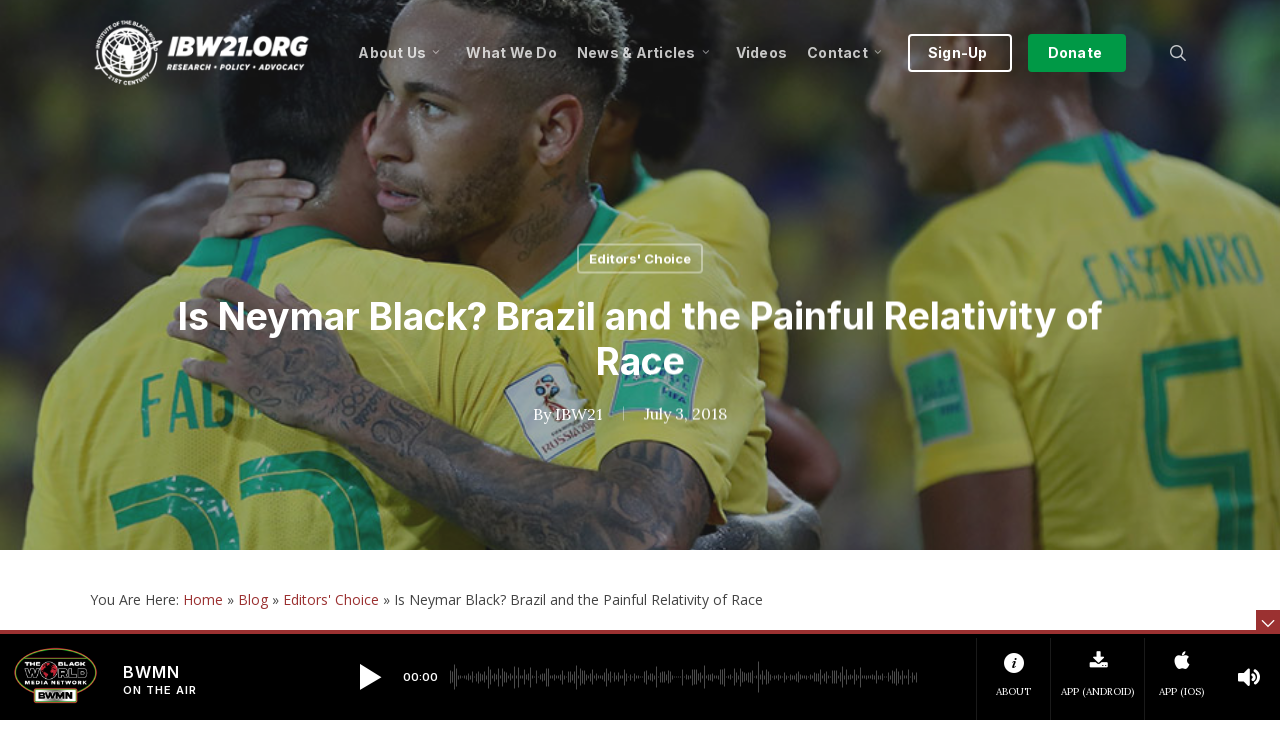

--- FILE ---
content_type: text/html; charset=UTF-8
request_url: https://ibw21.org/editors-choice/is-neymar-black-brazil-and-the-painful-relativity-of-race/
body_size: 39590
content:
<!doctype html>
<html lang="en-US" class="no-js">
<head> 
	<!-- BWMN Google Tag Manager -->
<script>(function(w,d,s,l,i){w[l]=w[l]||[];w[l].push({'gtm.start':
new Date().getTime(),event:'gtm.js'});var f=d.getElementsByTagName(s)[0],
j=d.createElement(s),dl=l!='dataLayer'?'&l='+l:'';j.async=true;j.src=
'https://www.googletagmanager.com/gtm.js?id='+i+dl;f.parentNode.insertBefore(j,f);
})(window,document,'script','dataLayer','GTM-ML6MDWJ6');</script>
<!-- End BWMN Google Tag Manager -->
	
	<meta charset="UTF-8">
	<meta name="viewport" content="width=device-width, initial-scale=1, maximum-scale=1, user-scalable=0" /><meta name='robots' content='index, follow, max-image-preview:large, max-snippet:-1, max-video-preview:-1' />

	<!-- This site is optimized with the Yoast SEO plugin v26.8 - https://yoast.com/product/yoast-seo-wordpress/ -->
	<title>Is Neymar Black? Brazil and the Painful Relativity of Race</title>
	<meta name="description" content="By Cleuci de Oliveira —Ever since his “It’s not like I’m black, you know?” comment, Neymar has served as a focal point in Brazil’s cultural reckoning with racism, whitening, identity and public policy." />
	<link rel="canonical" href="https://ibw21.org/editors-choice/is-neymar-black-brazil-and-the-painful-relativity-of-race/" />
	<meta property="og:locale" content="en_US" />
	<meta property="og:type" content="article" />
	<meta property="og:title" content="Is Neymar Black? Brazil and the Painful Relativity of Race" />
	<meta property="og:description" content="By Cleuci de Oliveira —Ever since his “It’s not like I’m black, you know?” comment, Neymar has served as a focal point in Brazil’s cultural reckoning with racism, whitening, identity and public policy." />
	<meta property="og:url" content="https://ibw21.org/editors-choice/is-neymar-black-brazil-and-the-painful-relativity-of-race/" />
	<meta property="og:site_name" content="Institute of the Black World 21st Century" />
	<meta property="article:published_time" content="2018-07-03T17:49:47+00:00" />
	<meta property="article:modified_time" content="2020-09-17T04:36:41+00:00" />
	<meta property="og:image" content="https://ibw21.org/wp-content/uploads/2018/07/is-neymar-black-brazil-and-the-painful-relativity-of-race-post-preview.jpg" />
	<meta property="og:image:width" content="910" />
	<meta property="og:image:height" content="512" />
	<meta property="og:image:type" content="image/jpeg" />
	<meta name="author" content="IBW21" />
	<meta name="twitter:card" content="summary_large_image" />
	<meta name="twitter:label1" content="Written by" />
	<meta name="twitter:data1" content="IBW21" />
	<meta name="twitter:label2" content="Est. reading time" />
	<meta name="twitter:data2" content="8 minutes" />
	<script type="application/ld+json" class="yoast-schema-graph">{"@context":"https://schema.org","@graph":[{"@type":"Article","@id":"https://ibw21.org/editors-choice/is-neymar-black-brazil-and-the-painful-relativity-of-race/#article","isPartOf":{"@id":"https://ibw21.org/editors-choice/is-neymar-black-brazil-and-the-painful-relativity-of-race/"},"author":{"name":"IBW21","@id":"https://ibw21.org/#/schema/person/f7f19bca804ec10b6d7f0403aff48858"},"headline":"Is Neymar Black? Brazil and the Painful Relativity of Race","datePublished":"2018-07-03T17:49:47+00:00","dateModified":"2020-09-17T04:36:41+00:00","mainEntityOfPage":{"@id":"https://ibw21.org/editors-choice/is-neymar-black-brazil-and-the-painful-relativity-of-race/"},"wordCount":1661,"image":{"@id":"https://ibw21.org/editors-choice/is-neymar-black-brazil-and-the-painful-relativity-of-race/#primaryimage"},"thumbnailUrl":"https://ibw21.org/wp-content/uploads/2018/07/is-neymar-black-brazil-and-the-painful-relativity-of-race-post-preview.jpg","keywords":["Afro Descendants","Afro-Brazilian","Afro-Latina","Afro-Latino","Afro-Latinx","Black Athletes","Brazil","Latino","Latinx","Neymar","Neymar da Silva Santos Junior","Race","Sports"],"articleSection":["Editors' Choice"],"inLanguage":"en-US"},{"@type":"WebPage","@id":"https://ibw21.org/editors-choice/is-neymar-black-brazil-and-the-painful-relativity-of-race/","url":"https://ibw21.org/editors-choice/is-neymar-black-brazil-and-the-painful-relativity-of-race/","name":"Is Neymar Black? Brazil and the Painful Relativity of Race","isPartOf":{"@id":"https://ibw21.org/#website"},"primaryImageOfPage":{"@id":"https://ibw21.org/editors-choice/is-neymar-black-brazil-and-the-painful-relativity-of-race/#primaryimage"},"image":{"@id":"https://ibw21.org/editors-choice/is-neymar-black-brazil-and-the-painful-relativity-of-race/#primaryimage"},"thumbnailUrl":"https://ibw21.org/wp-content/uploads/2018/07/is-neymar-black-brazil-and-the-painful-relativity-of-race-post-preview.jpg","datePublished":"2018-07-03T17:49:47+00:00","dateModified":"2020-09-17T04:36:41+00:00","author":{"@id":"https://ibw21.org/#/schema/person/f7f19bca804ec10b6d7f0403aff48858"},"description":"By Cleuci de Oliveira —Ever since his “It’s not like I’m black, you know?” comment, Neymar has served as a focal point in Brazil’s cultural reckoning with racism, whitening, identity and public policy.","breadcrumb":{"@id":"https://ibw21.org/editors-choice/is-neymar-black-brazil-and-the-painful-relativity-of-race/#breadcrumb"},"inLanguage":"en-US","potentialAction":[{"@type":"ReadAction","target":["https://ibw21.org/editors-choice/is-neymar-black-brazil-and-the-painful-relativity-of-race/"]}]},{"@type":"ImageObject","inLanguage":"en-US","@id":"https://ibw21.org/editors-choice/is-neymar-black-brazil-and-the-painful-relativity-of-race/#primaryimage","url":"https://ibw21.org/wp-content/uploads/2018/07/is-neymar-black-brazil-and-the-painful-relativity-of-race-post-preview.jpg","contentUrl":"https://ibw21.org/wp-content/uploads/2018/07/is-neymar-black-brazil-and-the-painful-relativity-of-race-post-preview.jpg","width":910,"height":512,"caption":"Neymar da Silva Santos Júnior, center, celebrating a goal with his teammates during Brazil’s World Cup match against Serbia on Wednesday."},{"@type":"BreadcrumbList","@id":"https://ibw21.org/editors-choice/is-neymar-black-brazil-and-the-painful-relativity-of-race/#breadcrumb","itemListElement":[{"@type":"ListItem","position":1,"name":"Home","item":"https://ibw21.org/"},{"@type":"ListItem","position":2,"name":"Blog","item":"https://ibw21.org/blog/"},{"@type":"ListItem","position":3,"name":"Editors' Choice","item":"https://ibw21.org/category/editors-choice/"},{"@type":"ListItem","position":4,"name":"Is Neymar Black? Brazil and the Painful Relativity of Race"}]},{"@type":"WebSite","@id":"https://ibw21.org/#website","url":"https://ibw21.org/","name":"Institute of the Black World 21st Century","description":"An organization committed to enhancing the capacity of Black communities in the U.S. and globally to achieve cultural, social, economic and political equality and an enhanced quality of life for all marginalized people","potentialAction":[{"@type":"SearchAction","target":{"@type":"EntryPoint","urlTemplate":"https://ibw21.org/?s={search_term_string}"},"query-input":{"@type":"PropertyValueSpecification","valueRequired":true,"valueName":"search_term_string"}}],"inLanguage":"en-US"},{"@type":"Person","@id":"https://ibw21.org/#/schema/person/f7f19bca804ec10b6d7f0403aff48858","name":"IBW21","image":{"@type":"ImageObject","inLanguage":"en-US","@id":"https://ibw21.org/#/schema/person/image/","url":"https://secure.gravatar.com/avatar/30632e74bc99e409d0062af12e100d116f5b51c1764f2b57de137b004be80b05?s=96&d=mm&r=g","contentUrl":"https://secure.gravatar.com/avatar/30632e74bc99e409d0062af12e100d116f5b51c1764f2b57de137b004be80b05?s=96&d=mm&r=g","caption":"IBW21"},"description":"IBW21 (The Institute of the Black World 21st Century) is committed to enhancing the capacity of Black communities in the U.S. and globally to achieve cultural, social, economic and political equality and an enhanced quality of life for all marginalized people.","sameAs":["https://ibw21.org"],"url":"https://ibw21.org/author/ibw21/"}]}</script>
	<!-- / Yoast SEO plugin. -->


<link rel='dns-prefetch' href='//fonts.googleapis.com' />
<link rel="alternate" type="application/rss+xml" title="Institute of the Black World 21st Century &raquo; Feed" href="https://ibw21.org/feed/" />
<link rel="alternate" type="application/rss+xml" title="Institute of the Black World 21st Century &raquo; Comments Feed" href="https://ibw21.org/comments/feed/" />
<link rel="alternate" title="oEmbed (JSON)" type="application/json+oembed" href="https://ibw21.org/wp-json/oembed/1.0/embed?url=https%3A%2F%2Fibw21.org%2Feditors-choice%2Fis-neymar-black-brazil-and-the-painful-relativity-of-race%2F" />
<link rel="alternate" title="oEmbed (XML)" type="text/xml+oembed" href="https://ibw21.org/wp-json/oembed/1.0/embed?url=https%3A%2F%2Fibw21.org%2Feditors-choice%2Fis-neymar-black-brazil-and-the-painful-relativity-of-race%2F&#038;format=xml" />
<style id='wp-img-auto-sizes-contain-inline-css' type='text/css'>
img:is([sizes=auto i],[sizes^="auto," i]){contain-intrinsic-size:3000px 1500px}
/*# sourceURL=wp-img-auto-sizes-contain-inline-css */
</style>
<link rel='stylesheet' id='sdm-styles-css' href='https://ibw21.org/wp-content/plugins/simple-download-monitor/css/sdm_wp_styles.css?ver=17eb88eb7a112e07e5920dd7128d9d01' type='text/css' media='all' />
<style id='wp-emoji-styles-inline-css' type='text/css'>

	img.wp-smiley, img.emoji {
		display: inline !important;
		border: none !important;
		box-shadow: none !important;
		height: 1em !important;
		width: 1em !important;
		margin: 0 0.07em !important;
		vertical-align: -0.1em !important;
		background: none !important;
		padding: 0 !important;
	}
/*# sourceURL=wp-emoji-styles-inline-css */
</style>
<style id='wp-block-library-inline-css' type='text/css'>
:root{--wp-block-synced-color:#7a00df;--wp-block-synced-color--rgb:122,0,223;--wp-bound-block-color:var(--wp-block-synced-color);--wp-editor-canvas-background:#ddd;--wp-admin-theme-color:#007cba;--wp-admin-theme-color--rgb:0,124,186;--wp-admin-theme-color-darker-10:#006ba1;--wp-admin-theme-color-darker-10--rgb:0,107,160.5;--wp-admin-theme-color-darker-20:#005a87;--wp-admin-theme-color-darker-20--rgb:0,90,135;--wp-admin-border-width-focus:2px}@media (min-resolution:192dpi){:root{--wp-admin-border-width-focus:1.5px}}.wp-element-button{cursor:pointer}:root .has-very-light-gray-background-color{background-color:#eee}:root .has-very-dark-gray-background-color{background-color:#313131}:root .has-very-light-gray-color{color:#eee}:root .has-very-dark-gray-color{color:#313131}:root .has-vivid-green-cyan-to-vivid-cyan-blue-gradient-background{background:linear-gradient(135deg,#00d084,#0693e3)}:root .has-purple-crush-gradient-background{background:linear-gradient(135deg,#34e2e4,#4721fb 50%,#ab1dfe)}:root .has-hazy-dawn-gradient-background{background:linear-gradient(135deg,#faaca8,#dad0ec)}:root .has-subdued-olive-gradient-background{background:linear-gradient(135deg,#fafae1,#67a671)}:root .has-atomic-cream-gradient-background{background:linear-gradient(135deg,#fdd79a,#004a59)}:root .has-nightshade-gradient-background{background:linear-gradient(135deg,#330968,#31cdcf)}:root .has-midnight-gradient-background{background:linear-gradient(135deg,#020381,#2874fc)}:root{--wp--preset--font-size--normal:16px;--wp--preset--font-size--huge:42px}.has-regular-font-size{font-size:1em}.has-larger-font-size{font-size:2.625em}.has-normal-font-size{font-size:var(--wp--preset--font-size--normal)}.has-huge-font-size{font-size:var(--wp--preset--font-size--huge)}.has-text-align-center{text-align:center}.has-text-align-left{text-align:left}.has-text-align-right{text-align:right}.has-fit-text{white-space:nowrap!important}#end-resizable-editor-section{display:none}.aligncenter{clear:both}.items-justified-left{justify-content:flex-start}.items-justified-center{justify-content:center}.items-justified-right{justify-content:flex-end}.items-justified-space-between{justify-content:space-between}.screen-reader-text{border:0;clip-path:inset(50%);height:1px;margin:-1px;overflow:hidden;padding:0;position:absolute;width:1px;word-wrap:normal!important}.screen-reader-text:focus{background-color:#ddd;clip-path:none;color:#444;display:block;font-size:1em;height:auto;left:5px;line-height:normal;padding:15px 23px 14px;text-decoration:none;top:5px;width:auto;z-index:100000}html :where(.has-border-color){border-style:solid}html :where([style*=border-top-color]){border-top-style:solid}html :where([style*=border-right-color]){border-right-style:solid}html :where([style*=border-bottom-color]){border-bottom-style:solid}html :where([style*=border-left-color]){border-left-style:solid}html :where([style*=border-width]){border-style:solid}html :where([style*=border-top-width]){border-top-style:solid}html :where([style*=border-right-width]){border-right-style:solid}html :where([style*=border-bottom-width]){border-bottom-style:solid}html :where([style*=border-left-width]){border-left-style:solid}html :where(img[class*=wp-image-]){height:auto;max-width:100%}:where(figure){margin:0 0 1em}html :where(.is-position-sticky){--wp-admin--admin-bar--position-offset:var(--wp-admin--admin-bar--height,0px)}@media screen and (max-width:600px){html :where(.is-position-sticky){--wp-admin--admin-bar--position-offset:0px}}

/*# sourceURL=wp-block-library-inline-css */
</style><style id='global-styles-inline-css' type='text/css'>
:root{--wp--preset--aspect-ratio--square: 1;--wp--preset--aspect-ratio--4-3: 4/3;--wp--preset--aspect-ratio--3-4: 3/4;--wp--preset--aspect-ratio--3-2: 3/2;--wp--preset--aspect-ratio--2-3: 2/3;--wp--preset--aspect-ratio--16-9: 16/9;--wp--preset--aspect-ratio--9-16: 9/16;--wp--preset--color--black: #000000;--wp--preset--color--cyan-bluish-gray: #abb8c3;--wp--preset--color--white: #ffffff;--wp--preset--color--pale-pink: #f78da7;--wp--preset--color--vivid-red: #cf2e2e;--wp--preset--color--luminous-vivid-orange: #ff6900;--wp--preset--color--luminous-vivid-amber: #fcb900;--wp--preset--color--light-green-cyan: #7bdcb5;--wp--preset--color--vivid-green-cyan: #00d084;--wp--preset--color--pale-cyan-blue: #8ed1fc;--wp--preset--color--vivid-cyan-blue: #0693e3;--wp--preset--color--vivid-purple: #9b51e0;--wp--preset--gradient--vivid-cyan-blue-to-vivid-purple: linear-gradient(135deg,rgb(6,147,227) 0%,rgb(155,81,224) 100%);--wp--preset--gradient--light-green-cyan-to-vivid-green-cyan: linear-gradient(135deg,rgb(122,220,180) 0%,rgb(0,208,130) 100%);--wp--preset--gradient--luminous-vivid-amber-to-luminous-vivid-orange: linear-gradient(135deg,rgb(252,185,0) 0%,rgb(255,105,0) 100%);--wp--preset--gradient--luminous-vivid-orange-to-vivid-red: linear-gradient(135deg,rgb(255,105,0) 0%,rgb(207,46,46) 100%);--wp--preset--gradient--very-light-gray-to-cyan-bluish-gray: linear-gradient(135deg,rgb(238,238,238) 0%,rgb(169,184,195) 100%);--wp--preset--gradient--cool-to-warm-spectrum: linear-gradient(135deg,rgb(74,234,220) 0%,rgb(151,120,209) 20%,rgb(207,42,186) 40%,rgb(238,44,130) 60%,rgb(251,105,98) 80%,rgb(254,248,76) 100%);--wp--preset--gradient--blush-light-purple: linear-gradient(135deg,rgb(255,206,236) 0%,rgb(152,150,240) 100%);--wp--preset--gradient--blush-bordeaux: linear-gradient(135deg,rgb(254,205,165) 0%,rgb(254,45,45) 50%,rgb(107,0,62) 100%);--wp--preset--gradient--luminous-dusk: linear-gradient(135deg,rgb(255,203,112) 0%,rgb(199,81,192) 50%,rgb(65,88,208) 100%);--wp--preset--gradient--pale-ocean: linear-gradient(135deg,rgb(255,245,203) 0%,rgb(182,227,212) 50%,rgb(51,167,181) 100%);--wp--preset--gradient--electric-grass: linear-gradient(135deg,rgb(202,248,128) 0%,rgb(113,206,126) 100%);--wp--preset--gradient--midnight: linear-gradient(135deg,rgb(2,3,129) 0%,rgb(40,116,252) 100%);--wp--preset--font-size--small: 13px;--wp--preset--font-size--medium: 20px;--wp--preset--font-size--large: 36px;--wp--preset--font-size--x-large: 42px;--wp--preset--spacing--20: 0.44rem;--wp--preset--spacing--30: 0.67rem;--wp--preset--spacing--40: 1rem;--wp--preset--spacing--50: 1.5rem;--wp--preset--spacing--60: 2.25rem;--wp--preset--spacing--70: 3.38rem;--wp--preset--spacing--80: 5.06rem;--wp--preset--shadow--natural: 6px 6px 9px rgba(0, 0, 0, 0.2);--wp--preset--shadow--deep: 12px 12px 50px rgba(0, 0, 0, 0.4);--wp--preset--shadow--sharp: 6px 6px 0px rgba(0, 0, 0, 0.2);--wp--preset--shadow--outlined: 6px 6px 0px -3px rgb(255, 255, 255), 6px 6px rgb(0, 0, 0);--wp--preset--shadow--crisp: 6px 6px 0px rgb(0, 0, 0);}:root { --wp--style--global--content-size: 1300px;--wp--style--global--wide-size: 1300px; }:where(body) { margin: 0; }.wp-site-blocks > .alignleft { float: left; margin-right: 2em; }.wp-site-blocks > .alignright { float: right; margin-left: 2em; }.wp-site-blocks > .aligncenter { justify-content: center; margin-left: auto; margin-right: auto; }:where(.is-layout-flex){gap: 0.5em;}:where(.is-layout-grid){gap: 0.5em;}.is-layout-flow > .alignleft{float: left;margin-inline-start: 0;margin-inline-end: 2em;}.is-layout-flow > .alignright{float: right;margin-inline-start: 2em;margin-inline-end: 0;}.is-layout-flow > .aligncenter{margin-left: auto !important;margin-right: auto !important;}.is-layout-constrained > .alignleft{float: left;margin-inline-start: 0;margin-inline-end: 2em;}.is-layout-constrained > .alignright{float: right;margin-inline-start: 2em;margin-inline-end: 0;}.is-layout-constrained > .aligncenter{margin-left: auto !important;margin-right: auto !important;}.is-layout-constrained > :where(:not(.alignleft):not(.alignright):not(.alignfull)){max-width: var(--wp--style--global--content-size);margin-left: auto !important;margin-right: auto !important;}.is-layout-constrained > .alignwide{max-width: var(--wp--style--global--wide-size);}body .is-layout-flex{display: flex;}.is-layout-flex{flex-wrap: wrap;align-items: center;}.is-layout-flex > :is(*, div){margin: 0;}body .is-layout-grid{display: grid;}.is-layout-grid > :is(*, div){margin: 0;}body{padding-top: 0px;padding-right: 0px;padding-bottom: 0px;padding-left: 0px;}:root :where(.wp-element-button, .wp-block-button__link){background-color: #32373c;border-width: 0;color: #fff;font-family: inherit;font-size: inherit;font-style: inherit;font-weight: inherit;letter-spacing: inherit;line-height: inherit;padding-top: calc(0.667em + 2px);padding-right: calc(1.333em + 2px);padding-bottom: calc(0.667em + 2px);padding-left: calc(1.333em + 2px);text-decoration: none;text-transform: inherit;}.has-black-color{color: var(--wp--preset--color--black) !important;}.has-cyan-bluish-gray-color{color: var(--wp--preset--color--cyan-bluish-gray) !important;}.has-white-color{color: var(--wp--preset--color--white) !important;}.has-pale-pink-color{color: var(--wp--preset--color--pale-pink) !important;}.has-vivid-red-color{color: var(--wp--preset--color--vivid-red) !important;}.has-luminous-vivid-orange-color{color: var(--wp--preset--color--luminous-vivid-orange) !important;}.has-luminous-vivid-amber-color{color: var(--wp--preset--color--luminous-vivid-amber) !important;}.has-light-green-cyan-color{color: var(--wp--preset--color--light-green-cyan) !important;}.has-vivid-green-cyan-color{color: var(--wp--preset--color--vivid-green-cyan) !important;}.has-pale-cyan-blue-color{color: var(--wp--preset--color--pale-cyan-blue) !important;}.has-vivid-cyan-blue-color{color: var(--wp--preset--color--vivid-cyan-blue) !important;}.has-vivid-purple-color{color: var(--wp--preset--color--vivid-purple) !important;}.has-black-background-color{background-color: var(--wp--preset--color--black) !important;}.has-cyan-bluish-gray-background-color{background-color: var(--wp--preset--color--cyan-bluish-gray) !important;}.has-white-background-color{background-color: var(--wp--preset--color--white) !important;}.has-pale-pink-background-color{background-color: var(--wp--preset--color--pale-pink) !important;}.has-vivid-red-background-color{background-color: var(--wp--preset--color--vivid-red) !important;}.has-luminous-vivid-orange-background-color{background-color: var(--wp--preset--color--luminous-vivid-orange) !important;}.has-luminous-vivid-amber-background-color{background-color: var(--wp--preset--color--luminous-vivid-amber) !important;}.has-light-green-cyan-background-color{background-color: var(--wp--preset--color--light-green-cyan) !important;}.has-vivid-green-cyan-background-color{background-color: var(--wp--preset--color--vivid-green-cyan) !important;}.has-pale-cyan-blue-background-color{background-color: var(--wp--preset--color--pale-cyan-blue) !important;}.has-vivid-cyan-blue-background-color{background-color: var(--wp--preset--color--vivid-cyan-blue) !important;}.has-vivid-purple-background-color{background-color: var(--wp--preset--color--vivid-purple) !important;}.has-black-border-color{border-color: var(--wp--preset--color--black) !important;}.has-cyan-bluish-gray-border-color{border-color: var(--wp--preset--color--cyan-bluish-gray) !important;}.has-white-border-color{border-color: var(--wp--preset--color--white) !important;}.has-pale-pink-border-color{border-color: var(--wp--preset--color--pale-pink) !important;}.has-vivid-red-border-color{border-color: var(--wp--preset--color--vivid-red) !important;}.has-luminous-vivid-orange-border-color{border-color: var(--wp--preset--color--luminous-vivid-orange) !important;}.has-luminous-vivid-amber-border-color{border-color: var(--wp--preset--color--luminous-vivid-amber) !important;}.has-light-green-cyan-border-color{border-color: var(--wp--preset--color--light-green-cyan) !important;}.has-vivid-green-cyan-border-color{border-color: var(--wp--preset--color--vivid-green-cyan) !important;}.has-pale-cyan-blue-border-color{border-color: var(--wp--preset--color--pale-cyan-blue) !important;}.has-vivid-cyan-blue-border-color{border-color: var(--wp--preset--color--vivid-cyan-blue) !important;}.has-vivid-purple-border-color{border-color: var(--wp--preset--color--vivid-purple) !important;}.has-vivid-cyan-blue-to-vivid-purple-gradient-background{background: var(--wp--preset--gradient--vivid-cyan-blue-to-vivid-purple) !important;}.has-light-green-cyan-to-vivid-green-cyan-gradient-background{background: var(--wp--preset--gradient--light-green-cyan-to-vivid-green-cyan) !important;}.has-luminous-vivid-amber-to-luminous-vivid-orange-gradient-background{background: var(--wp--preset--gradient--luminous-vivid-amber-to-luminous-vivid-orange) !important;}.has-luminous-vivid-orange-to-vivid-red-gradient-background{background: var(--wp--preset--gradient--luminous-vivid-orange-to-vivid-red) !important;}.has-very-light-gray-to-cyan-bluish-gray-gradient-background{background: var(--wp--preset--gradient--very-light-gray-to-cyan-bluish-gray) !important;}.has-cool-to-warm-spectrum-gradient-background{background: var(--wp--preset--gradient--cool-to-warm-spectrum) !important;}.has-blush-light-purple-gradient-background{background: var(--wp--preset--gradient--blush-light-purple) !important;}.has-blush-bordeaux-gradient-background{background: var(--wp--preset--gradient--blush-bordeaux) !important;}.has-luminous-dusk-gradient-background{background: var(--wp--preset--gradient--luminous-dusk) !important;}.has-pale-ocean-gradient-background{background: var(--wp--preset--gradient--pale-ocean) !important;}.has-electric-grass-gradient-background{background: var(--wp--preset--gradient--electric-grass) !important;}.has-midnight-gradient-background{background: var(--wp--preset--gradient--midnight) !important;}.has-small-font-size{font-size: var(--wp--preset--font-size--small) !important;}.has-medium-font-size{font-size: var(--wp--preset--font-size--medium) !important;}.has-large-font-size{font-size: var(--wp--preset--font-size--large) !important;}.has-x-large-font-size{font-size: var(--wp--preset--font-size--x-large) !important;}
/*# sourceURL=global-styles-inline-css */
</style>

<link rel='stylesheet' id='salient-social-css' href='https://ibw21.org/wp-content/plugins/salient-social/css/style.css?ver=1.2.5' type='text/css' media='all' />
<style id='salient-social-inline-css' type='text/css'>

  .sharing-default-minimal .nectar-love.loved,
  body .nectar-social[data-color-override="override"].fixed > a:before, 
  body .nectar-social[data-color-override="override"].fixed .nectar-social-inner a,
  .sharing-default-minimal .nectar-social[data-color-override="override"] .nectar-social-inner a:hover,
  .nectar-social.vertical[data-color-override="override"] .nectar-social-inner a:hover {
    background-color: #9b3131;
  }
  .nectar-social.hover .nectar-love.loved,
  .nectar-social.hover > .nectar-love-button a:hover,
  .nectar-social[data-color-override="override"].hover > div a:hover,
  #single-below-header .nectar-social[data-color-override="override"].hover > div a:hover,
  .nectar-social[data-color-override="override"].hover .share-btn:hover,
  .sharing-default-minimal .nectar-social[data-color-override="override"] .nectar-social-inner a {
    border-color: #9b3131;
  }
  #single-below-header .nectar-social.hover .nectar-love.loved i,
  #single-below-header .nectar-social.hover[data-color-override="override"] a:hover,
  #single-below-header .nectar-social.hover[data-color-override="override"] a:hover i,
  #single-below-header .nectar-social.hover .nectar-love-button a:hover i,
  .nectar-love:hover i,
  .hover .nectar-love:hover .total_loves,
  .nectar-love.loved i,
  .nectar-social.hover .nectar-love.loved .total_loves,
  .nectar-social.hover .share-btn:hover, 
  .nectar-social[data-color-override="override"].hover .nectar-social-inner a:hover,
  .nectar-social[data-color-override="override"].hover > div:hover span,
  .sharing-default-minimal .nectar-social[data-color-override="override"] .nectar-social-inner a:not(:hover) i,
  .sharing-default-minimal .nectar-social[data-color-override="override"] .nectar-social-inner a:not(:hover) {
    color: #9b3131;
  }
/*# sourceURL=salient-social-inline-css */
</style>
<link rel='stylesheet' id='font-awesome-css' href='https://ibw21.org/wp-content/themes/salient/css/font-awesome-legacy.min.css?ver=4.7.1' type='text/css' media='all' />
<link rel='stylesheet' id='salient-grid-system-css' href='https://ibw21.org/wp-content/themes/salient/css/build/grid-system.css?ver=17.3.0' type='text/css' media='all' />
<link rel='stylesheet' id='main-styles-css' href='https://ibw21.org/wp-content/themes/salient/css/build/style.css?ver=17.3.0' type='text/css' media='all' />
<style id='main-styles-inline-css' type='text/css'>
html:not(.page-trans-loaded) { background-color: #ffffff; }
/*# sourceURL=main-styles-inline-css */
</style>
<link rel='stylesheet' id='nectar-single-styles-css' href='https://ibw21.org/wp-content/themes/salient/css/build/single.css?ver=17.3.0' type='text/css' media='all' />
<link rel='stylesheet' id='nectar_default_font_open_sans-css' href='https://fonts.googleapis.com/css?family=Open+Sans%3A300%2C400%2C600%2C700&#038;subset=latin%2Clatin-ext' type='text/css' media='all' />
<link rel='stylesheet' id='responsive-css' href='https://ibw21.org/wp-content/themes/salient/css/build/responsive.css?ver=17.3.0' type='text/css' media='all' />
<link rel='stylesheet' id='skin-original-css' href='https://ibw21.org/wp-content/themes/salient/css/build/skin-original.css?ver=17.3.0' type='text/css' media='all' />
<link rel='stylesheet' id='salient-wp-menu-dynamic-css' href='https://ibw21.org/wp-content/uploads/salient/menu-dynamic.css?ver=79853' type='text/css' media='all' />
<link rel='stylesheet' id='nectar-widget-posts-css' href='https://ibw21.org/wp-content/themes/salient/css/build/elements/widget-nectar-posts.css?ver=17.3.0' type='text/css' media='all' />
<link rel='stylesheet' id='dynamic-css-css' href='https://ibw21.org/wp-content/themes/salient/css/salient-dynamic-styles.css?ver=35008' type='text/css' media='all' />
<style id='dynamic-css-inline-css' type='text/css'>
#page-header-bg[data-post-hs="default_minimal"] .inner-wrap{text-align:center}#page-header-bg[data-post-hs="default_minimal"] .inner-wrap >a,.material #page-header-bg.fullscreen-header .inner-wrap >a{color:#fff;font-weight:600;border:var(--nectar-border-thickness) solid rgba(255,255,255,0.4);padding:4px 10px;margin:5px 6px 0 5px;display:inline-block;transition:all 0.2s ease;-webkit-transition:all 0.2s ease;font-size:14px;line-height:18px}body.material #page-header-bg.fullscreen-header .inner-wrap >a{margin-bottom:15px;}body.material #page-header-bg.fullscreen-header .inner-wrap >a{border:none;padding:6px 10px}body[data-button-style^="rounded"] #page-header-bg[data-post-hs="default_minimal"] .inner-wrap >a,body[data-button-style^="rounded"].material #page-header-bg.fullscreen-header .inner-wrap >a{border-radius:100px}body.single [data-post-hs="default_minimal"] #single-below-header span,body.single .heading-title[data-header-style="default_minimal"] #single-below-header span{line-height:14px;}#page-header-bg[data-post-hs="default_minimal"] #single-below-header{text-align:center;position:relative;z-index:100}#page-header-bg[data-post-hs="default_minimal"] #single-below-header span{float:none;display:inline-block}#page-header-bg[data-post-hs="default_minimal"] .inner-wrap >a:hover,#page-header-bg[data-post-hs="default_minimal"] .inner-wrap >a:focus{border-color:transparent}#page-header-bg.fullscreen-header .avatar,#page-header-bg[data-post-hs="default_minimal"] .avatar{border-radius:100%}#page-header-bg.fullscreen-header .meta-author span,#page-header-bg[data-post-hs="default_minimal"] .meta-author span{display:block}#page-header-bg.fullscreen-header .meta-author img{margin-bottom:0;height:50px;width:auto}#page-header-bg[data-post-hs="default_minimal"] .meta-author img{margin-bottom:0;height:40px;width:auto}#page-header-bg[data-post-hs="default_minimal"] .author-section{position:absolute;bottom:30px}#page-header-bg.fullscreen-header .meta-author,#page-header-bg[data-post-hs="default_minimal"] .meta-author{font-size:18px}#page-header-bg.fullscreen-header .author-section .meta-date,#page-header-bg[data-post-hs="default_minimal"] .author-section .meta-date{font-size:12px;color:rgba(255,255,255,0.8)}#page-header-bg.fullscreen-header .author-section .meta-date i{font-size:12px}#page-header-bg[data-post-hs="default_minimal"] .author-section .meta-date i{font-size:11px;line-height:14px}#page-header-bg[data-post-hs="default_minimal"] .author-section .avatar-post-info{position:relative;top:-5px}#page-header-bg.fullscreen-header .author-section a,#page-header-bg[data-post-hs="default_minimal"] .author-section a{display:block;margin-bottom:-2px}#page-header-bg[data-post-hs="default_minimal"] .author-section a{font-size:14px;line-height:14px}#page-header-bg.fullscreen-header .author-section a:hover,#page-header-bg[data-post-hs="default_minimal"] .author-section a:hover{color:rgba(255,255,255,0.85)!important}#page-header-bg.fullscreen-header .author-section,#page-header-bg[data-post-hs="default_minimal"] .author-section{width:100%;z-index:10;text-align:center}#page-header-bg.fullscreen-header .author-section{margin-top:25px;}#page-header-bg.fullscreen-header .author-section span,#page-header-bg[data-post-hs="default_minimal"] .author-section span{padding-left:0;line-height:20px;font-size:20px}#page-header-bg.fullscreen-header .author-section .avatar-post-info,#page-header-bg[data-post-hs="default_minimal"] .author-section .avatar-post-info{margin-left:10px}#page-header-bg.fullscreen-header .author-section .avatar-post-info,#page-header-bg.fullscreen-header .author-section .meta-author,#page-header-bg[data-post-hs="default_minimal"] .author-section .avatar-post-info,#page-header-bg[data-post-hs="default_minimal"] .author-section .meta-author{text-align:left;display:inline-block;top:9px}@media only screen and (min-width :690px) and (max-width :999px){body.single-post #page-header-bg[data-post-hs="default_minimal"]{padding-top:10%;padding-bottom:10%;}}@media only screen and (max-width :690px){#ajax-content-wrap #page-header-bg[data-post-hs="default_minimal"] #single-below-header span:not(.rich-snippet-hidden),#ajax-content-wrap .row.heading-title[data-header-style="default_minimal"] .col.section-title span.meta-category{display:inline-block;}.container-wrap[data-remove-post-comment-number="0"][data-remove-post-author="0"][data-remove-post-date="0"] .heading-title[data-header-style="default_minimal"] #single-below-header > span,#page-header-bg[data-post-hs="default_minimal"] .span_6[data-remove-post-comment-number="0"][data-remove-post-author="0"][data-remove-post-date="0"] #single-below-header > span{padding:0 8px;}.container-wrap[data-remove-post-comment-number="0"][data-remove-post-author="0"][data-remove-post-date="0"] .heading-title[data-header-style="default_minimal"] #single-below-header span,#page-header-bg[data-post-hs="default_minimal"] .span_6[data-remove-post-comment-number="0"][data-remove-post-author="0"][data-remove-post-date="0"] #single-below-header span{font-size:13px;line-height:10px;}.material #page-header-bg.fullscreen-header .author-section{margin-top:5px;}#page-header-bg.fullscreen-header .author-section{bottom:20px;}#page-header-bg.fullscreen-header .author-section .meta-date:not(.updated){margin-top:-4px;display:block;}#page-header-bg.fullscreen-header .author-section .avatar-post-info{margin:10px 0 0 0;}}#page-header-bg h1,#page-header-bg .subheader,.nectar-box-roll .overlaid-content h1,.nectar-box-roll .overlaid-content .subheader,#page-header-bg #portfolio-nav a i,body .section-title #portfolio-nav a:hover i,.page-header-no-bg h1,.page-header-no-bg span,#page-header-bg #portfolio-nav a i,#page-header-bg span,#page-header-bg #single-below-header a:hover,#page-header-bg #single-below-header a:focus,#page-header-bg.fullscreen-header .author-section a{color:#ffffff!important;}body #page-header-bg .pinterest-share i,body #page-header-bg .facebook-share i,body #page-header-bg .linkedin-share i,body #page-header-bg .twitter-share i,body #page-header-bg .google-plus-share i,body #page-header-bg .icon-salient-heart,body #page-header-bg .icon-salient-heart-2{color:#ffffff;}#page-header-bg[data-post-hs="default_minimal"] .inner-wrap > a:not(:hover){color:#ffffff;border-color:rgba(255,255,255,0.4);}.single #page-header-bg #single-below-header > span{border-color:rgba(255,255,255,0.4);}body .section-title #portfolio-nav a:hover i{opacity:0.75;}.single #page-header-bg .blog-title #single-meta .nectar-social.hover > div a,.single #page-header-bg .blog-title #single-meta > div a,.single #page-header-bg .blog-title #single-meta ul .n-shortcode a,#page-header-bg .blog-title #single-meta .nectar-social.hover .share-btn{border-color:rgba(255,255,255,0.4);}.single #page-header-bg .blog-title #single-meta .nectar-social.hover > div a:hover,#page-header-bg .blog-title #single-meta .nectar-social.hover .share-btn:hover,.single #page-header-bg .blog-title #single-meta div > a:hover,.single #page-header-bg .blog-title #single-meta ul .n-shortcode a:hover,.single #page-header-bg .blog-title #single-meta ul li:not(.meta-share-count):hover > a{border-color:rgba(255,255,255,1);}.single #page-header-bg #single-meta div span,.single #page-header-bg #single-meta > div a,.single #page-header-bg #single-meta > div i{color:#ffffff!important;}.single #page-header-bg #single-meta ul .meta-share-count .nectar-social a i{color:rgba(255,255,255,0.7)!important;}.single #page-header-bg #single-meta ul .meta-share-count .nectar-social a:hover i{color:rgba(255,255,255,1)!important;}.no-rgba #header-space{display:none;}@media only screen and (max-width:999px){body #header-space[data-header-mobile-fixed="1"]{display:none;}#header-outer[data-mobile-fixed="false"]{position:absolute;}}@media only screen and (max-width:999px){body:not(.nectar-no-flex-height) #header-space[data-secondary-header-display="full"]:not([data-header-mobile-fixed="false"]){display:block!important;margin-bottom:-101px;}#header-space[data-secondary-header-display="full"][data-header-mobile-fixed="false"]{display:none;}}@media only screen and (min-width:1000px){#header-space{display:none;}.nectar-slider-wrap.first-section,.parallax_slider_outer.first-section,.full-width-content.first-section,.parallax_slider_outer.first-section .swiper-slide .content,.nectar-slider-wrap.first-section .swiper-slide .content,#page-header-bg,.nder-page-header,#page-header-wrap,.full-width-section.first-section{margin-top:0!important;}body #page-header-bg,body #page-header-wrap{height:105px;}body #search-outer{z-index:100000;}}@media only screen and (min-width:1000px){#page-header-wrap.fullscreen-header,#page-header-wrap.fullscreen-header #page-header-bg,html:not(.nectar-box-roll-loaded) .nectar-box-roll > #page-header-bg.fullscreen-header,.nectar_fullscreen_zoom_recent_projects,#nectar_fullscreen_rows:not(.afterLoaded) > div{height:100vh;}.wpb_row.vc_row-o-full-height.top-level,.wpb_row.vc_row-o-full-height.top-level > .col.span_12{min-height:100vh;}#page-header-bg[data-alignment-v="middle"] .span_6 .inner-wrap,#page-header-bg[data-alignment-v="top"] .span_6 .inner-wrap,.blog-archive-header.color-bg .container{padding-top:115px;}#page-header-wrap.container #page-header-bg .span_6 .inner-wrap{padding-top:0;}.nectar-slider-wrap[data-fullscreen="true"]:not(.loaded),.nectar-slider-wrap[data-fullscreen="true"]:not(.loaded) .swiper-container{height:calc(100vh + 2px)!important;}.admin-bar .nectar-slider-wrap[data-fullscreen="true"]:not(.loaded),.admin-bar .nectar-slider-wrap[data-fullscreen="true"]:not(.loaded) .swiper-container{height:calc(100vh - 30px)!important;}}@media only screen and (max-width:999px){#page-header-bg[data-alignment-v="middle"]:not(.fullscreen-header) .span_6 .inner-wrap,#page-header-bg[data-alignment-v="top"] .span_6 .inner-wrap,.blog-archive-header.color-bg .container{padding-top:100px;}.vc_row.top-level.full-width-section:not(.full-width-ns) > .span_12,#page-header-bg[data-alignment-v="bottom"] .span_6 .inner-wrap{padding-top:75px;}}@media only screen and (max-width:690px){.vc_row.top-level.full-width-section:not(.full-width-ns) > .span_12{padding-top:100px;}.vc_row.top-level.full-width-content .nectar-recent-posts-single_featured .recent-post-container > .inner-wrap{padding-top:75px;}}@media only screen and (max-width:999px){.full-width-ns .nectar-slider-wrap .swiper-slide[data-y-pos="middle"] .content,.full-width-ns .nectar-slider-wrap .swiper-slide[data-y-pos="top"] .content{padding-top:30px;}}@media only screen and (max-width:999px){.using-mobile-browser #nectar_fullscreen_rows:not(.afterLoaded):not([data-mobile-disable="on"]) > div{height:calc(100vh - 76px);}.using-mobile-browser .wpb_row.vc_row-o-full-height.top-level,.using-mobile-browser .wpb_row.vc_row-o-full-height.top-level > .col.span_12,[data-permanent-transparent="1"].using-mobile-browser .wpb_row.vc_row-o-full-height.top-level,[data-permanent-transparent="1"].using-mobile-browser .wpb_row.vc_row-o-full-height.top-level > .col.span_12{min-height:calc(100vh - 76px);}html:not(.nectar-box-roll-loaded) .nectar-box-roll > #page-header-bg.fullscreen-header,.nectar_fullscreen_zoom_recent_projects,.nectar-slider-wrap[data-fullscreen="true"]:not(.loaded),.nectar-slider-wrap[data-fullscreen="true"]:not(.loaded) .swiper-container,#nectar_fullscreen_rows:not(.afterLoaded):not([data-mobile-disable="on"]) > div{height:calc(100vh - 1px);}.wpb_row.vc_row-o-full-height.top-level,.wpb_row.vc_row-o-full-height.top-level > .col.span_12{min-height:calc(100vh - 1px);}body[data-transparent-header="false"] #ajax-content-wrap.no-scroll{min-height:calc(100vh - 1px);height:calc(100vh - 1px);}}.screen-reader-text,.nectar-skip-to-content:not(:focus){border:0;clip:rect(1px,1px,1px,1px);clip-path:inset(50%);height:1px;margin:-1px;overflow:hidden;padding:0;position:absolute!important;width:1px;word-wrap:normal!important;}.row .col img:not([srcset]){width:auto;}.row .col img.img-with-animation.nectar-lazy:not([srcset]){width:100%;}
/* Added 11/29/22 - Nectar Post Grid Meta */

/* Post Grid - Meta Date */
.nectar-post-grid .meta-date {
color: #9b3131 !important; 
 /* color: #8b7f5e !important; */
 /* color: #008c74 !important; */
  
    font-family: Inter;
    text-transform: uppercase;
    letter-spacing: inherit;
    font-size: 13px;
    line-height: 32px;
    font-weight: 700;
}


/* NAV MENU BUTTON: Class for button_solid_color */

#top nav > ul > .button_solid_color > a:before, #header-outer.transparent #top nav > ul > .button_solid_color > a:before {
    
    border: 2px solid #fff;
    background: none!important

    }
    
/* NAV MENU BUTTON: Class for button_solid_color_2 -- adding border */
    
#top nav > ul > .button_solid_color_2 > a:before, #header-outer.transparent #top nav > ul > .button_solid_color_2 > a:before {
    
    border: 2px solid #009946;

    }



/* Edit Flow Admin Styling */

table#ef-calendar-view .day-unit ul li .item-status {
    font-size: 16px;
    line-height: 13px;
    color: #c1222a;
    word-wrap: break-word;
    width: 55px;
    float: right;
    padding-right: 2px;
    text-align: right;
    padding-top: 2px;
}


/* Body ordered and unordered list */

ul li {
    -webkit-font-smoothing: antialiased;
    font-family: 'Lora',serif;
    font-weight: 400;
    font-size: 16px;
    line-height: 28px;
    margin-bottom: 5px;
}

/* Horizontal Line CSS */
hr { 
    margin-top:20px;
    margin-bottom:20px;

}
/* REMOVE LINE FROM IN FRONT OF SEARCH ICON */

body[data-header-color="custom"] header#top nav ul #search-btn > div {
    border: none !important;
}

/* DIV Class for Sidebar tables */
div.social-table
table{
   padding: 0px !important;
   border: none !important;

}
div.social-table
th {
   padding: 0px !important;
   border: none !important;

}
div.social-table
td {
   padding: 0px !important;
   border: none !important;

}

/* Typography */
small {
    font-size: 11px!important;

}


/* DIV CLASS FOR SECONDARY TEXT AREAS: Normal Text */
div.secondary-text p {
	font-size: 14px;	
	-webkit-font-smoothing: antialiased;
	font-family: 'Open Sans', sans-serif;
	font-weight: 400;	
	line-height: 25px;
	letter-spacing: 0px;

}

/* DIV CLASS FOR SECONDARY TEXT AREAS: Bold Text */
div.secondary-text strong, b  {
	font-size: 14px;	
	-webkit-font-smoothing: antialiased;
	font-family: 'Open Sans', sans-serif;
	font-weight: 700;	
	line-height: 25px;
	letter-spacing: 0px;
}

/* DIV CLASS FOR SECONDARY TEXT AREAS: Italic Text */
div.secondary-text em, i  {
	font-size: 14px;	
	-webkit-font-smoothing: antialiased;
	font-family: 'Open Sans', sans-serif;
	font-style: italic;
	line-height: 25px;
	letter-spacing: 0px;
}

/* DIV CLASS FOR SECONDARY TEXT AREAS: Ordered List Text Normal */
div.secondary-text ul li {
font-size: 14px;
-webkit-font-smoothing: antialiased;
font-family: 'Open Sans', sans-serif;
font-weight: 400;
line-height: 25px;
color: black;
margin-bottom: 5px;
}
/* DIV CLASS FOR SECONDARY TEXT AREAS: Un-Orderes List Text Normal */
div.secondary-text ol li {
font-size: 14px;
-webkit-font-smoothing: antialiased;
font-family: 'Open Sans', sans-serif;
font-weight: 400;
line-height: 25px;
color: black;
margin-bottom: 5px;
}


/* DIV CLASS FOR SECONDARY TEXT AREAS: Link Text */

div.secondary-text a:link {
    color: black;
	text-decoration: underline;
}

div.secondary-text a:visited {
   color: gray;
   text-decoration: none;

}

div.secondary-text a:hover {
    color: #9b3131 !important;

}

div.secondary-text a:active {
   color: gray;

}

/* DIV CLASS FOR SECONDARY TEXT AREAS: Italic Text */
div.secondary-text em, i  {
	font-size: 14px;	
	-webkit-font-smoothing: antialiased;
	font-family: 'Open Sans', sans-serif;
	font-style: italic;
	line-height: 25px;
	letter-spacing: 0px;
}

/* DIV CLASS FOR SECONDARY TEXT AREAS: Ordered List Text Normal */
div.secondary-text ul li {
font-size: 14px;
-webkit-font-smoothing: antialiased;
font-family: 'Open Sans', sans-serif;
font-weight: 400;
line-height: 25px;
color: black;
margin-bottom: 5px;
}
/* DIV CLASS FOR SECONDARY TEXT AREAS: Un-Orderes List Text Normal */
div.secondary-text ol li {
font-size: 14px;
-webkit-font-smoothing: antialiased;
font-family: 'Open Sans', sans-serif;
font-weight: 400;
line-height: 25px;
color: black;
margin-bottom: 5px;
}


/* DIV CLASS FOR SECONDARY TEXT (LIGHT TEXT) AREAS: Link Text */

#sidebar div.secondary-text-light p {
	font-size: 14px;	
	-webkit-font-smoothing: antialiased;
	font-family: 'Open Sans', sans-serif;	
	font-weight: 400;	
	line-height: 25px;
	letter-spacing: 0px;

}

#sidebar div.secondary-text-light strong, b  {
	font-size: 14px;	
	-webkit-font-smoothing: antialiased;
	font-family: 'Open Sans', sans-serif;
	font-weight: 700;	
	line-height: 25px;
	letter-spacing: 0px;
}

#sidebar div.secondary-text-light em, i  {
	font-size: 14px;	
	-webkit-font-smoothing: antialiased;
	font-family: 'Open Sans', sans-serif;
	font-style: italic;
	line-height: 25px;
	letter-spacing: 0px;
}

#sidebar div.secondary-text-light ul li {
font-size: 14px;
-webkit-font-smoothing: antialiased;
font-family: 'Open Sans', sans-serif;
font-weight: 400;
line-height: 25px;
color: white !important;
margin-bottom: 5px;
}

#sidebar div.secondary-text-light ol li {
font-size: 14px;
-webkit-font-smoothing: antialiased;
font-family: 'Open Sans', sans-serif;
font-weight: 400;
line-height: 25px;
color: white !important;
margin-bottom: 5px;
}

#sidebar div.secondary-text-light a:link {
    color: white !important;
	text-decoration: underline;
}

#sidebar div.secondary-text-light a:visited {
   color: white !important;
   text-decoration: none;

}

#sidebar div.secondary-text-light a:hover {
    color: gray !important;

}

#sidebar div.secondary-text-light a:active {
   color: gray !important;

}
/* GLOBAL BODY PARAGRAPH STYLE */
/* BODY TEXT COLOR */

body {

    color: #333333;
}

h1, h2, h3, h4, h5, h6 {
    color: #333333;
    margin-bottom: 20px;

}

/* MAIN BODY TEXT - Blockquote */
.testimonial_slider blockquote, .testimonial_slider blockquote span, .testimonial_slider[data-style="minimal"] blockquote span:not(.title), .testimonial_slider[data-style="minimal"] blockquote p, blockquote p, .testimonial_slider[data-style="minimal"] .controls {
 
	-webkit-font-smoothing: antialiased;
	font-family: 'Lora', serif;
	font-style: italic;
	font-size: 20px;	
	font-weight: 400;	
	line-height: 31px;
	letter-spacing: 0px;
	padding-left: 30px;
	padding-right: 30px;

}



/* YOAST BREADCRUMBS CSS */

#breadcrumbs, #breadcrumbs strong {
	font-size: 14px;	
	-webkit-font-smoothing: antialiased;
	font-family: 'Open Sans', sans-serif;
	font-weight: 400;	
	line-height: 20px;
}

/* YOAST BREADCRUMBS CSS -- Remove from specific page */
/*  --- Removed from BFS page id 51881 */

.page-id-51881 #breadcrumbs, #breadcrumbs strong {
    display:none !important;
}

.page-id-52249 #breadcrumbs, #breadcrumbs strong {
    display:none !important;
}

.page-id-52464 #breadcrumbs, #breadcrumbs strong {
    display:none !important;
}

/* BREADCRUMBS: Black Women History Page  */

.page-id-66816 #breadcrumbs, #breadcrumbs strong {
    display:none !important;
}

/* BREADCRUMBS: Video Page  

.page-id-50437 #breadcrumbs, #breadcrumbs strong {
    display:none !important;
}*/

/*61920 - delete after */

.page-id-61180 #breadcrumbs, #breadcrumbs strong {
    display:none !important;
}

/* BLOG POST CSS */

/* Post Text */

.post-header, #single-below-header {
    font-size: 14px!important;
    color: #000000!important;
    line-height: 23px!important;
}


.single #single-below-header span {

	font-size: 14px;	
	-webkit-font-smoothing: antialiased;
	font-family: 'Open Sans', sans-serif;
	font-weight: 400;	
	line-height: 20px;
}


/* BLOG POST -- Control outline around comment like and social button on post pages */
.single #single-meta ul li > a, .single #single-meta ul .n-shortcode a, #project-meta ul li > a, #project-meta ul .n-shortcode a, #project-meta ul li.project-date {
    border-radius: 0px;
    display: block;
    height: auto;
    line-height: 20px;
    padding: 8px 14px !important;
    transition: border-color 0.2s linear 0s;
}
/* BLOG POST -- Control outline around comment like and social button on post pages - Prt 2 */

.single .blog-title #single-meta ul li > a, .single .blog-title #single-meta ul .n-shortcode a, .single-product #single-meta ul li > a, #project-meta ul li > a, #project-meta ul .n-shortcode a, #project-meta ul li.project-date, .ascend #sidebar #project-meta ul li.project-date {
    border: 0px solid rgba(0, 0, 0, 0.1) !important;
}
/* BLOG POST -- Remove Heart/Like/Favorite PART 1: FROM BLOG ROLL */

.nectar-love {
display: none!important;
}

/*101719 Removed Nectar Love from post.. now remove 14px left margin */
.nectar-social.hover[data-position="right"] .share-btn {
    margin-left: 0px;
}


/* BLOG POST -- Remove Heart/Like/Favorite PART 2: FROM POST PAGES  */
 .n-shortcode .nectar-love{display:none !important;
}

/* BLOG POST -- Remove lines (right,bottom) around date in blog roll  */

article.post .post-meta {
	display: block;
	margin-bottom: 20px;
	border-right: 0px solid #E6E6E6;
}

/* Remove Comment Counts  */

.meta-comment-count {

display: none!important;

}

/* BLOG POST -- SOCIAL SHARE HOVER STATE */

.blog-title ul li.meta-share-count > a {
    display: none!important;
}
.blog-title ul li.meta-share-count .nectar-social a {
    opacity: 1!important;
    left: 0!important;
}
.blog-title ul li.meta-share-count .nectar-social {
    display: inline-block !important;
    opacity: 1!important;
    left: 0!important;
    position: relative!important;
}
.single .blog-title #single-meta ul li {
    float: left !important;
}

/* ARTICLE POST META DATE */
/* meta month */
article.post .post-meta .month, article.post .post-meta .year {
    display: block;
    	font-size: 13px!important;	
	-webkit-font-smoothing: antialiased;
    line-height: 13px;
	font-family: 'Open Sans', sans-serif;
	font-weight: 700;
	text-transform: Uppercase;
	letter-spacing: 2px;
	margin-bottom: 0px;
	margin-top: 0px;
    text-align: center;
    padding: 0px;
    color: #000000;

}

/* meta day */

article.post .post-meta .day {
    display: block;
    font-size: 26px;
    line-height: 26px;
    text-align: center;
    padding: 0px 12px 0px 12px;
    font-family: 'Open Sans', sans-serif;
    font-weight: 700;
    text-transform: uppercase;
    color: #000000;
}




/* HEADER SOCIAL ICONS */

body[data-header-search="true"][data-user-set-ocm="1"] #header-outer[data-format="centered-menu"][data-cart="false"] header#top nav > ul.sf-menu > li#social-in-menu {
    right: 170px;
}


#header-outer header#top #social-in-menu nav ul li a i {
    color: #009946 !important;
}

/* FOOTER SOCIAL ICONS */

#footer-outer i, header#top #social i {
    font-size: 20px !important;
}


#footer-outer #copyright #social li a i:hover {
    color: #d0b24f !important;
}
#footer-outer #copyright #social li a i {
    color: #8b7f5e !important;
}

/* COPYRIGHT */
#footer-outer #copyright p {
	font-size: 13px;	
	-webkit-font-smoothing: antialiased;
	font-family: 'Open Sans', sans-serif;
	font-weight: 400;	
	line-height: 21px;
}

/* DROPDOWN MENU */
/* cancel out italic apllied in settings */

/* SIDEBAR H4 CSS */
#sidebar h4 {

 color: #9b3131;
    
}
/* SIDE BAR LINKS - Static and hovered state */
#sidebar a {
    color: #000000 !important;
}

#sidebar a:hover {
    color: #9b3131 !important;
}

/* READ MORE BUTTON */

article.post .more-link span, .blog-recent .more-link span {
    background-color: #000000!important;
}

/* DIV CLASS FOR RECENT VIDEO & AUDIO WIDGET : Remove Meta and description */

div.widget-latest-video 
p {
    padding: -50px;
    display:none;
}
div.widget-latest-video 
.blog-recent .col, .row, .clear {
    margin-bottom: 0px;
    padding-bottom: 0px;
}
/* DIV Class for Sidebar Blockquotes - Testimonial Slider */
div.sidebar-testimonial
blockquote p {
    -webkit-font-smoothing: antialiased;
    font-family: 'Lora',serif;
    font-style: italic;
    font-size: 16px;
    font-weight: 400;
    line-height: 26px;
    letter-spacing: 0;
    padding-left: 10px;
    padding-right: 10px;
}


/* 1-26-18 After Update - fixes*/
.blog-recent .excerpt
{
	-webkit-font-smoothing: antialiased;
	font-family: 'Lora', serif!important;
	font-size: 16px!important;	
	font-weight: 400!important;	
	line-height: 28px!important;
	letter-spacing: 0px!important;
}

body .widget ul.nectar_widget[class*="nectar_blog_posts_"] > li .post-title {
    font-size: 13px;
    line-height: 17px;
}


/*Photo Caption Text */

.wp-caption .wp-caption-text {

    -webkit-font-smoothing: antialiased;
    font-family: 'Lora',serif;
	font-size: 16px!important;	
	font-weight: 400!important;	
	line-height: 28px!important;
    font-style: italic;
	text-align: left;
    margin-top: 5px;
    margin-bottom: 5px;
}
/*Photo Caption Border */

.wp-caption {
    max-width: 100%;
    border: none;
    background: none;
    padding-bottom: 20px;
    padding-top: 20px;
    padding-left: 5px;
    padding-right: 5px;
}

/* Pull Quote Left */
.pquote-left {
    float: left;
    width: 33.33%;
    padding: 12px;
    margin: 12px 12px 12px 12px;
    border-top: 1px dotted;
    border-bottom: 1px dotted;
    border-color: #9b3131;
    -webkit-font-smoothing: antialiased;
	font-family: 'Lora',serif;
    font-style: italic;
    font-size: 20px;
    font-weight: 400;
    line-height: 31px;
    letter-spacing: 0;
    color:#9b3131;
    
}
@media only screen and (max-width: 690px) {
.pquote-left {
    float: none;
    width: 100%;
    margin: 12px 0 12px 0;
}   
}
/* Pull Quote Right */
.pquote-right {
    float: right;
    width: 33.33%;
    padding: 12px;
    margin: 12px 12px 12px 12px;
    border-top: 1px dotted;
    border-bottom: 1px dotted;
    border-color: #9b3131;
    -webkit-font-smoothing: antialiased;
	font-family: 'Lora',serif;
    font-style: italic;
    font-size: 20px;
    font-weight: 400;
    line-height: 31px;
    letter-spacing: 0;
    color:#9b3131;
    
}
@media only screen and (max-width: 690px) {
.pquote-right {
    float: none;
    width: 100%;
    margin: 12px 0 12px 0;
}   
}

/* Special Message Right */
.message-right {
    float: right;
    width: 33.33%;
    background: #000000;
    padding: 20px 40px 40px 40px;
    margin: 12px 12px 12px 12px;
    border-bottom: 3px solid #009946;
    border-top: 3px solid #009946;
    -webkit-font-smoothing: antialiased;
    font-family: 'Open Sans', sans-serif;
    font-weight: 400;
    font-size: 16px;
    line-height: 28px;
    letter-spacing: 0;
    color:#ffffff;
    
}   
.message-right a { 
  color: #009946;
  font-weight: 600;
  text-decoration:underline;
    
}
@media only screen and (max-width: 690px) {
.message-right {
    float: none;
    width: 100%;
    margin: 12px 0 12px 0;
}   
}
/* Editor's Note Right */
.editors-note-right {
    float: right;
    width: 33.33%;
    background: #f1f1f1;
    padding: 20px 20px 20px 20px;
    margin: 12px 12px 12px 12px;
    -webkit-font-smoothing: antialiased;
    font-family: 'Open Sans', sans-serif;
    font-weight: 400;
    font-size: 14px;
    line-height: 24px;
    letter-spacing: 0;
    color:#434343;
    
}   
.editors-note-right a { 
  color: #9b3131;
  font-weight: 400;
  text-decoration:underline;
    
}
.editors-note-right strong { 
    font-family: 'Open Sans', sans-serif;
    font-weight: 700;
    font-size: 14px;
    line-height: 24px;
    letter-spacing: 0;
    color:#434343;
    
}
@media only screen and (max-width: 690px) {
.editors-note-right {
    float: none;
    width: 100%;
    margin: 12px 0 12px 0;
}   
}
/* FOOTER CSS */

#footer-outer .widget.widget_categories li a, #footer-outer .widget.widget_pages li a, #footer-outer .widget.widget_nav_menu li a {
    padding: 8px 0px;
    display: block;
    border-bottom: none;
    font-family: Open Sans;
    letter-spacing: .25px;
    font-size: 13px;
    line-height: 18.2px;
    font-weight: 600;
}
/* SIDEBAR CSS */

.widget.widget_nav_menu li a {
    padding: 8px 0px;
    display: block;
    border-bottom: 1px solid #E6E6E6;
	    font-family: Open Sans;
    letter-spacing: .25px;
    font-size: 13px;
    line-height: 18.2px;
    font-weight: 600;
}

/* SIDEBAR CSS - Recent Posts */
.nectar_widget li .post-title {
    font-family: Lora;
    font-size: 13px;
    line-height: 18.2px;
    font-weight: 400;
}

/* SIDEBAR CSS - 1-26-18 After Update - REMOVE ROUNDED CORNER FROM IMAGE BOX*/

.widget ul.nectar_widget[class*="nectar_blog_posts_"][data-style="featured-image-left"] > li a .popular-featured-img,
.widget ul.nectar_widget[class*="nectar_blog_posts_"][data-style="featured-image-left"] > li:not(.has-img) a:before,
.widget ul.nectar_widget[class*="nectar_blog_posts_"][data-style="featured-image-left"] > li:not(.has-img):after {
	overflow: hidden;
	border-radius: 0px;

}

/* GRAVITY FORM */


/* GRAVITY FORM STYLING -- ADD TO UNIVERSAL CUSTOM CODE */
body .gform_wrapper .top_label .gfield_label{
	margin-top:20px; 
	margin-bottom:6px; 
	font-family:'Open Sans', sans-serif;
	font-size: 18px; 
	font-weight:400!important;
	letter-spacing: .25px;

	}
	
/* Gravity Form - Sublabel */

.gform_wrapper .field_sublabel_above .ginput_complex.ginput_container label, .gform_wrapper .field_sublabel_above div[class*=gfield_date_].ginput_container label, .gform_wrapper .field_sublabel_above div[class*=gfield_time_].ginput_container label, .gform_wrapper .field_sublabel_below .ginput_complex.ginput_container label, .gform_wrapper .field_sublabel_below div[class*=gfield_date_].ginput_container label, .gform_wrapper .field_sublabel_below div[class*=gfield_time_].ginput_container label{
	font-size: 14px;	
	-webkit-font-smoothing: antialiased;
	font-family: 'Open Sans', sans-serif;
	font-weight: 300;	
	line-height: 26px;
}

/* Gravity Form - Section Description */
body .gform_wrapper .description, body .gform_wrapper .gfield_description, body .gform_wrapper .gsection_description, body .gform_wrapper .instruction 
{
	font-size: 14px;	
	-webkit-font-smoothing: antialiased;
	font-family: 'Open Sans', sans-serif;
	font-weight: 400;	
	line-height: 26px;
}
/* Gravity Form - Check and Radio Box Text */
.gform_wrapper form li, .gform_wrapper li {
	font-size: 16px!important;	
	-webkit-font-smoothing: antialiased;
	font-family: 'Open Sans', sans-serif;
	font-weight: 400;	
	line-height: 26px;
    
}

.gform_wrapper .gf_step_label {
    font-size: 18px!important;
    font-weight: 700;
    color: #019946;

}

/* POPUP  */
/* comment out NO CLOSE  
.pum-theme-52450 .pum-content + .pum-close, .pum-theme-simple-black-v1 .pum-content + .pum-close {
display: none!important; 
}

.pum-theme-52959 .pum-content + .pum-close, .pum-theme-donate-v1 .pum-content + .pum-close {
display: none!important; 
}*/

.pum-theme-52959 .pum-container, .pum-theme-donate-v1 .pum-container {
 background-image: url("https://ibw21.org/wp-content/uploads/2020/06/covid-racial-violence-v2-1571x560px.jpg"); 
   background-repeat: repeat;
}

/* Nectar Buttom Text */
.nectar-button.large {
letter-spacing: 0px;
}

/* FFRN Contribution Page START*/
.page-id-54970 #header-space , .page-id-54970 #header-outer {

display:none;

}

.page-id-54970 #breadcrumbs {
display:none;

}

.page-id-54970 #footer-outer{

display:none;

}
/* FFRN Contribution Page END*/

/* Cookies Notice Plugin by dFactory -- button color change START*/

.cn-button.bootstrap {
    color: #ffffff;
    background: #000000;
}

/* Cookies Notice Plugin by dFactory -- button color change END*/

/* BODY TEXT COLOR */

body {

    color: #444444;
}

/*h1, h2, h3, h4, h5, h6 {
    color: #2a2a2a;

}*/

/* 030621 - Ditty ticker list css */

.mtphr-dnt-posts-excerpt {
    text-align: left;
    font-family: Lora, serif;
    font-size: 16px;
    line-height: 24px;
}

.mtphr-dnt-posts-date {
    text-align: left;
}

.mtphr-dnt-posts-title {
    text-transform: none!important;
    text-align: left!important;
    letter-spacing: inherit!important;
    font-size: 16px!important;
    line-height: 23px!important;
    font-weight: 700!important;
}

table, th, td.mtphr-dnt-grid-item {
 background-color: #ffffff!important;
 border-top: none!important;
 border-right: none!important;
 border-bottom: none!important;
 border-left: none!important;
 border-style: none none none none!important;
}

/* Gallery Caption */
.gallery-caption {
    margin-left: 0;
    margin-bottom: 10px;
    font-family: 'Open Sans';
    font-size: 14px;
    font-weight: 400;
    line-height: 24px;
    letter-spacing: 0px;
    text-align: left;
    padding: 0px 20px;
}
/* Gallery Border */
#gallery-1 img {
    border: none!important;
}

/* NOV 2021 UPDATES */

/* Post Tags */

.single #ajax-content-wrap .post-area .content-inner > .post-tags a {

    font-family: 'Inter', sans-serif;
    font-weight: 700;
}
/* Gallery Image 01/06/22 */

.gallery a img {
    width: 100%;
    max-width: 100%;
    height: auto;
    max-height: 100%;
    padding: 5px;
    background-color: #fff;
    border: 0px solid #e5e5e5!important;
    transition: all .2s linear;
}

.gallery-caption {
    margin-left: 0;
    margin-bottom: 30px;
    padding: 0px 5px;
    font-family: 'Inter',sans-serif;
    font-size: 13px;
    line-height: 20px;
    font-weight: normal;
    text-align: left;
    color: #000000;
}
/*# sourceURL=dynamic-css-inline-css */
</style>
<link rel='stylesheet' id='__EPYT__style-css' href='https://ibw21.org/wp-content/plugins/youtube-embed-plus/styles/ytprefs.min.css?ver=14.2.4' type='text/css' media='all' />
<style id='__EPYT__style-inline-css' type='text/css'>

                .epyt-gallery-thumb {
                        width: 33.333%;
                }
                
                         @media (min-width:0px) and (max-width: 767px) {
                            .epyt-gallery-rowbreak {
                                display: none;
                            }
                            .epyt-gallery-allthumbs[class*="epyt-cols"] .epyt-gallery-thumb {
                                width: 100% !important;
                            }
                          }
/*# sourceURL=__EPYT__style-inline-css */
</style>
<link rel='stylesheet' id='redux-google-fonts-salient_redux-css' href='https://fonts.googleapis.com/css?family=Inter%3A700%2C400%2C300%7CLora&#038;ver=17eb88eb7a112e07e5920dd7128d9d01' type='text/css' media='all' />
<link rel='stylesheet' id='sonaar-music-css' href='https://ibw21.org/wp-content/plugins/mp3-music-player-by-sonaar/public/css/sonaar-music-public.css?ver=5.10' type='text/css' media='all' />
<style id='sonaar-music-inline-css' type='text/css'>
@import url(//fonts.googleapis.com/css?family=Inter:600);:root {--srp-global-tracklist-color: #000000;}#sonaar-player{ font-family:Inter; font-weight:600;}#sonaar-player .player, #sonaar-player .player .volume .slider-container, #sonaar-player .close.btn_playlist:before, #sonaar-player .close.btn_playlist:after{border-color:#9b3131;}#sonaar-player .player .volume .slider-container:before{border-top-color:#9b3131;}#sonaar-player .playlist button.play, #sonaar-player .close.btn-player, #sonaar-player .mobileProgress, #sonaar-player .ui-slider-handle, .ui-slider-range{background-color:#9b3131;}#sonaar-player .playlist .tracklist li.active, #sonaar-player .playlist .tracklist li.active span, #sonaar-player .playlist .title, .srmp3_singning p[begin]:not(.srmp3_lyrics_read ~ p){color:#9b3131;}#sonaar-player .player .timing, #sonaar-player .album-title, #sonaar-player .playlist .tracklist li, #sonaar-player .playlist .tracklist li a, #sonaar-player .player .store .track-store li a, #sonaar-player .track-store li, #sonaar-player .sonaar-extend-button, #sonaar-player .sr_skip_number{color:rgba(255, 255, 255, 1);}#sonaar-player .player .store .track-store li .sr_store_round_bt, #sonaar-player .ui-slider-handle, #sonaar-player .ui-slider-range{background-color:rgba(255, 255, 255, 1);}#sonaar-player .control, #sonaar-player .sricon-volume {color:rgba(255, 255, 255, 1);}#sonaar-player div.sr_speedRate div{background:rgba(255, 255, 255, 1);}div#sonaar-player, #sonaar-player .player, #sonaar-player .player .volume .slider-container, #sonaar-player.sr-float div.playlist, #sonaar-player.sr-float .close.btn-player, #sonaar-player.sr-float .player.sr-show_controls_hover .playerNowPlaying, .srp_extendedPlayer{background-color:rgba(0, 0, 0, 1);}@media only screen and (max-width: 1025px){#sonaar-player .store{background-color:rgba(0, 0, 0, 1);}}#sonaar-player .player .volume .slider-container:after{border-top-color:rgba(0, 0, 0, 1);}#sonaar-player .playlist button.play, #sonaar-player .player .store .track-store li .sr_store_round_bt{color:rgba(0, 0, 0, 1);}#sonaar-player .close.btn-player rect{fill:rgba(0, 0, 0, 1);}#sonaar-player .close.btn-player.enable:after, #sonaar-player .close.btn-player.enable:before{border-color:rgba(0, 0, 0, 1)!important;}#sonaar-player.sr-float .close.btn-player.enable:after, #sonaar-player.sr-float .close.btn-player.enable:before{border-color:!important;}#sonaar-player div.sr_speedRate div{color:rgba(0, 0, 0, 1);}#sonaar-player .mobilePanel, #sonaar-player .player .player-row:before{background-color:rgba(0, 0, 0, 1);}#sonaar-player .player div.mobilePanel{border-color:rgba(0, 0, 0, 1);}#sonaar-player .mobileProgressing, #sonaar-player .progressDot{background-color:#008c74;}div#sonaar-modal, article.srp_note, div#sonaar-modal h1, div#sonaar-modal h2, div#sonaar-modal h3, div#sonaar-modal h4, div#sonaar-modal h5, div#sonaar-modal label{ font-family:Inter; font-weight:300;}div#sonaar-modal .sr_popup-content, .iron-audioplayer .srp_note{background-color:#ffffff;}.sr_close svg{fill:#000000;}.iron-audioplayer .srp_player_boxed, .single-album .iron-audioplayer[data-playertemplate="skin_float_tracklist"] .album-player{background:rgba(226, 226, 226, 1);}.iron_widget_radio:not(.srp_player_button) .iron-audioplayer[data-playertemplate="skin_boxed_tracklist"] .playlist, .single-album .iron-audioplayer[data-playertemplate="skin_float_tracklist"] .sonaar-grid{background:;}.iron-audioplayer .srp-play-button-label-container{color:;}.iron-audioplayer .playlist .current .audio-track, .playlist .current .track-number{color:rgba(0, 0, 0, 1);}.iron-audioplayer .playlist a.song-store:not(.sr_store_wc_round_bt){color:;}.iron-audioplayer  .playlist .song-store-list-menu .fa-ellipsis-v{color:#BBBBBB;}.iron-audioplayer  .playlist .audio-track path, .iron-audioplayer  .playlist .sricon-play{color:rgba(0, 0, 0, 1);}.iron-audioplayer .control .sricon-play, .srp-play-button .sricon-play, .srp_pagination .active{color:rgba(127, 127, 127, 1);}.iron-audioplayer .srp-play-circle{border-color:rgba(127, 127, 127, 1);}.iron-audioplayer .control, .iron-audioplayer[data-playertemplate="skin_boxed_tracklist"] .sr_progressbar, .srp_player_boxed .srp_noteButton{color:rgba(127, 127, 127, 1);}.iron-audioplayer .sr_speedRate div{border-color:rgba(127, 127, 127, 1);}.iron-audioplayer .srp-play-button-label-container, .iron-audioplayer .ui-slider-handle, .iron-audioplayer .ui-slider-range{background:rgba(127, 127, 127, 1);}.iron-audioplayer.sr_player_on_artwork .sonaar-Artwort-box .control [class*="sricon-"]{color:#f1f1f1;}.iron-audioplayer.sr_player_on_artwork .sonaar-Artwort-box .control .play{border-color:#f1f1f1;}.iron-audioplayer .song-store.sr_store_wc_round_bt{color:;}.iron-audioplayer .song-store.sr_store_wc_round_bt{background-color:;} @media screen and (max-width: 540px){ #sonaar-player .playlist .tracklist span.track-title, #sonaar-player .playlist .tracklist span.track-artist, #sonaar-player .playlist .tracklist span.track-album{ padding-left: 35px; } }.srp-modal-variation-list .srp-modal-variant-selector {background-color:;}.srp-modal-variation-list .srp-modal-variant-selector:hover, .srp-modal-variation-list .srp-modal-variant-selector.srp_selected {background-color:;}#sonaar-modal .srp_button {background-color:#0170b9;}#sonaar-modal .srp_button {color:#ffffff;}:root {
			--srp-global-sticky_player_featured_color: #9b3131;
			--srp-global-sticky_player_waveform_progress_color: #008c74;
			--srp-global-sticky_player_waveform_background_color: rgba(79, 79, 79, 1);
			--srp-global-sticky_player_labelsandbuttons: rgba(255, 255, 255, 1);
			--srp-global-sticky_player_background: rgba(0, 0, 0, 1);
			--srp-global-music_player_wc_bt_color: ;
			--srp-global-music_player_wc_bt_bgcolor: ;
			--srp-global-modal-btn-txt-color: #ffffff;
			--srp-global-modal-btn-bg-color: #0170b9;
			--srp-global-modal-form-input-bg-color: ;
			--srp-global-modal-form-input-border-color: ;
			--srp-global-modal-form-input-color: ;
			
		  }.iron-audioplayer .sonaar_fake_wave .sonaar_wave_cut rect{fill:rgba(116, 1, 223, 1);}#sonaar-player .sonaar_fake_wave .sonaar_wave_base rect{fill:rgba(79, 79, 79, 1);}#sonaar-player .mobileProgress{background-color:rgba(79, 79, 79, 1);}#sonaar-player .sonaar_fake_wave .sonaar_wave_cut rect{fill:#008c74;}
/*# sourceURL=sonaar-music-inline-css */
</style>
<link rel='stylesheet' id='sonaar-music-pro-css' href='https://ibw21.org/wp-content/plugins/sonaar-music-pro/public/css/sonaar-music-pro-public.css?ver=5.10' type='text/css' media='all' />
<script type="text/javascript" src="https://ibw21.org/wp-includes/js/jquery/jquery.min.js?ver=3.7.1" id="jquery-core-js"></script>
<script type="text/javascript" src="https://ibw21.org/wp-includes/js/jquery/jquery-migrate.min.js?ver=3.4.1" id="jquery-migrate-js"></script>
<script type="text/javascript" id="sdm-scripts-js-extra">
/* <![CDATA[ */
var sdm_ajax_script = {"ajaxurl":"https://ibw21.org/wp-admin/admin-ajax.php"};
//# sourceURL=sdm-scripts-js-extra
/* ]]> */
</script>
<script type="text/javascript" src="https://ibw21.org/wp-content/plugins/simple-download-monitor/js/sdm_wp_scripts.js?ver=17eb88eb7a112e07e5920dd7128d9d01" id="sdm-scripts-js"></script>
<script type="text/javascript" id="__ytprefs__-js-extra">
/* <![CDATA[ */
var _EPYT_ = {"ajaxurl":"https://ibw21.org/wp-admin/admin-ajax.php","security":"4e2aabc02f","gallery_scrolloffset":"20","eppathtoscripts":"https://ibw21.org/wp-content/plugins/youtube-embed-plus/scripts/","eppath":"https://ibw21.org/wp-content/plugins/youtube-embed-plus/","epresponsiveselector":"[\"iframe.__youtube_prefs_widget__\"]","epdovol":"1","version":"14.2.4","evselector":"iframe.__youtube_prefs__[src], iframe[src*=\"youtube.com/embed/\"], iframe[src*=\"youtube-nocookie.com/embed/\"]","ajax_compat":"","maxres_facade":"eager","ytapi_load":"light","pause_others":"","stopMobileBuffer":"1","facade_mode":"","not_live_on_channel":""};
//# sourceURL=__ytprefs__-js-extra
/* ]]> */
</script>
<script type="text/javascript" src="https://ibw21.org/wp-content/plugins/youtube-embed-plus/scripts/ytprefs.min.js?ver=14.2.4" id="__ytprefs__-js"></script>
<script type="text/javascript" src="https://ibw21.org/wp-content/plugins/mp3-music-player-by-sonaar/public/js/perfect-scrollbar.min.js?ver=5.10" id="sonaar-music-scrollbar-js"></script>
<script type="text/javascript" src="https://ibw21.org/wp-content/plugins/sonaar-music-pro/public/js/sonaar-music-pro-public.js?ver=5.10" id="sonaar-music-pro-js"></script>
<script type="text/javascript" src="https://ibw21.org/wp-content/plugins/sonaar-music-pro/public/js/color-thief.min.js?ver=5.10" id="color-thief-js"></script>
<script></script><link rel="https://api.w.org/" href="https://ibw21.org/wp-json/" /><link rel="alternate" title="JSON" type="application/json" href="https://ibw21.org/wp-json/wp/v2/posts/45135" /><link rel="EditURI" type="application/rsd+xml" title="RSD" href="https://ibw21.org/xmlrpc.php?rsd" />

<link rel='shortlink' href='https://ibw21.org/?p=45135' />
<script type="text/javascript"> var root = document.getElementsByTagName( "html" )[0]; root.setAttribute( "class", "js" ); </script><link href="https://fonts.googleapis.com/css?family=Lora:400,400i,700,700i" rel="stylesheet"><meta name="generator" content="Powered by WPBakery Page Builder - drag and drop page builder for WordPress."/>
    <!-- Google Analytics -->
    <script async src="https://www.googletagmanager.com/gtag/js?id=G-K66NQZZVPG"></script>
    <script>
    window.dataLayer = window.dataLayer || [];
    function gtag(){dataLayer.push(arguments);}
    gtag('js', new Date());
    gtag('config', 'G-K66NQZZVPG');
    </script>
    <!-- End Google Analytics -->
    <link rel="icon" href="https://ibw21.org/wp-content/uploads/2020/04/cropped-global-32x32.png" sizes="32x32" />
<link rel="icon" href="https://ibw21.org/wp-content/uploads/2020/04/cropped-global-192x192.png" sizes="192x192" />
<link rel="apple-touch-icon" href="https://ibw21.org/wp-content/uploads/2020/04/cropped-global-180x180.png" />
<meta name="msapplication-TileImage" content="https://ibw21.org/wp-content/uploads/2020/04/cropped-global-270x270.png" />

<!-- BEGIN Analytics Insights v6.3.12 - https://wordpress.org/plugins/analytics-insights/ -->
<script async src="https://www.googletagmanager.com/gtag/js?id=G-K66NQZZVPG"></script>
<script>
  window.dataLayer = window.dataLayer || [];
  function gtag(){dataLayer.push(arguments);}
  gtag('js', new Date());
  gtag('config', 'G-K66NQZZVPG');
  if (window.performance) {
    var timeSincePageLoad = Math.round(performance.now());
    gtag('event', 'timing_complete', {
      'name': 'load',
      'value': timeSincePageLoad,
      'event_category': 'JS Dependencies'
    });
  }
</script>
<!-- END Analytics Insights -->
<noscript><style> .wpb_animate_when_almost_visible { opacity: 1; }</style></noscript><link data-pagespeed-no-defer data-nowprocket data-wpacu-skip data-no-optimize data-noptimize rel='stylesheet' id='main-styles-non-critical-css' href='https://ibw21.org/wp-content/themes/salient/css/build/style-non-critical.css?ver=17.3.0' type='text/css' media='all' />
<link data-pagespeed-no-defer data-nowprocket data-wpacu-skip data-no-optimize data-noptimize rel='stylesheet' id='magnific-css' href='https://ibw21.org/wp-content/themes/salient/css/build/plugins/magnific.css?ver=8.6.0' type='text/css' media='all' />
<link data-pagespeed-no-defer data-nowprocket data-wpacu-skip data-no-optimize data-noptimize rel='stylesheet' id='nectar-ocm-core-css' href='https://ibw21.org/wp-content/themes/salient/css/build/off-canvas/core.css?ver=17.3.0' type='text/css' media='all' />
</head><body class="wp-singular post-template-default single single-post postid-45135 single-format-standard wp-theme-salient nectar-auto-lightbox original wpb-js-composer js-comp-ver-8.4.1 vc_responsive" data-footer-reveal="false" data-footer-reveal-shadow="none" data-header-format="default" data-body-border="off" data-boxed-style="" data-header-breakpoint="1000" data-dropdown-style="minimal" data-cae="easeOutCubic" data-cad="650" data-megamenu-width="contained" data-aie="none" data-ls="magnific" data-apte="standard" data-hhun="0" data-fancy-form-rcs="default" data-form-style="default" data-form-submit="regular" data-is="minimal" data-button-style="slightly_rounded" data-user-account-button="false" data-flex-cols="true" data-col-gap="default" data-header-inherit-rc="false" data-header-search="true" data-animated-anchors="true" data-ajax-transitions="true" data-full-width-header="false" data-slide-out-widget-area="true" data-slide-out-widget-area-style="slide-out-from-right" data-user-set-ocm="off" data-loading-animation="none" data-bg-header="true" data-responsive="1" data-ext-responsive="true" data-ext-padding="90" data-header-resize="0" data-header-color="custom" data-cart="false" data-remove-m-parallax="" data-remove-m-video-bgs="" data-m-animate="0" data-force-header-trans-color="light" data-smooth-scrolling="0" data-permanent-transparent="false" >
	
	<script type="text/javascript">
	 (function(window, document) {

		document.documentElement.classList.remove("no-js");

		if(navigator.userAgent.match(/(Android|iPod|iPhone|iPad|BlackBerry|IEMobile|Opera Mini)/)) {
			document.body.className += " using-mobile-browser mobile ";
		}
		if(navigator.userAgent.match(/Mac/) && navigator.maxTouchPoints && navigator.maxTouchPoints > 2) {
			document.body.className += " using-ios-device ";
		}

		if( !("ontouchstart" in window) ) {

			var body = document.querySelector("body");
			var winW = window.innerWidth;
			var bodyW = body.clientWidth;

			if (winW > bodyW + 4) {
				body.setAttribute("style", "--scroll-bar-w: " + (winW - bodyW - 4) + "px");
			} else {
				body.setAttribute("style", "--scroll-bar-w: 0px");
			}
		}

	 })(window, document);
   </script><a href="#ajax-content-wrap" class="nectar-skip-to-content">Skip to main content</a><div id="ajax-loading-screen" data-disable-mobile="0" data-disable-fade-on-click="1" data-effect="standard" data-method="standard"><div class="loading-icon none"><span class="default-skin-loading-icon"></span></div></div>	
	<div id="header-space"  data-header-mobile-fixed='1'></div> 
	
		<div id="header-outer" data-has-menu="true" data-has-buttons="yes" data-header-button_style="default" data-using-pr-menu="false" data-mobile-fixed="1" data-ptnm="false" data-lhe="default" data-user-set-bg="#000000" data-format="default" data-permanent-transparent="false" data-megamenu-rt="0" data-remove-fixed="0" data-header-resize="0" data-cart="false" data-transparency-option="" data-box-shadow="none" data-shrink-num="6" data-using-secondary="0" data-using-logo="1" data-logo-height="75" data-m-logo-height="75" data-padding="15" data-full-width="false" data-condense="false" data-transparent-header="true" data-transparent-shadow-helper="false" data-remove-border="true" class="transparent">
		
<div id="search-outer" class="nectar">
	<div id="search">
		<div class="container">
			 <div id="search-box">
				 <div class="inner-wrap">
					 <div class="col span_12">
						  <form role="search" action="https://ibw21.org/" method="GET">
															<input type="text" name="s" id="s" value="Start Typing..." aria-label="Search" data-placeholder="Start Typing..." />
							
						
												</form>
					</div><!--/span_12-->
				</div><!--/inner-wrap-->
			 </div><!--/search-box-->
			 <div id="close"><a href="#" role="button"><span class="screen-reader-text">Close Search</span>
				<span class="icon-salient-x" aria-hidden="true"></span>				 </a></div>
		 </div><!--/container-->
	</div><!--/search-->
</div><!--/search-outer-->

<header id="top" role="banner">
	<div class="container">
		<div class="row">
			<div class="col span_3">
								<a id="logo" href="https://ibw21.org" data-supplied-ml-starting-dark="false" data-supplied-ml-starting="false" data-supplied-ml="false" data-wpel-link="internal">
					<img class="stnd skip-lazy default-logo dark-version" width="247" height="83" alt="Institute of the Black World 21st Century" src="https://ibw21.org/wp-content/uploads/2025/01/ibw21_website_logo_v2.png" srcset="https://ibw21.org/wp-content/uploads/2025/01/ibw21_website_logo_v2.png 1x, https://ibw21.org/wp-content/uploads/2025/01/ibw21_website_logo_v2_RETINA.png 2x" /><img class="starting-logo skip-lazy default-logo" width="247" height="83" alt="Institute of the Black World 21st Century" src="https://ibw21.org/wp-content/uploads/2025/01/ibw21_website_logo_v2.png" srcset="https://ibw21.org/wp-content/uploads/2025/01/ibw21_website_logo_v2.png 1x, https://ibw21.org/wp-content/uploads/2025/01/ibw21_website_logo_v2_RETINA.png 2x" />				</a>
							</div><!--/span_3-->

			<div class="col span_9 col_last">
									<div class="nectar-mobile-only mobile-header"><div class="inner"></div></div>
									<a class="mobile-search" href="#searchbox"><span class="nectar-icon icon-salient-search" aria-hidden="true"></span><span class="screen-reader-text">search</span></a>
														<div class="slide-out-widget-area-toggle mobile-icon slide-out-from-right" data-custom-color="false" data-icon-animation="simple-transform">
						<div> <a href="#slide-out-widget-area" role="button" aria-label="Navigation Menu" aria-expanded="false" class="closed">
							<span class="screen-reader-text">Menu</span><span aria-hidden="true"> <i class="lines-button x2"> <i class="lines"></i> </i> </span>						</a></div>
					</div>
				
									<nav aria-label="Main Menu">
													<ul class="sf-menu">
								<li id="menu-item-1849" class="menu-item menu-item-type-post_type menu-item-object-page menu-item-has-children nectar-regular-menu-item sf-with-ul menu-item-1849"><a href="https://ibw21.org/about/" aria-haspopup="true" aria-expanded="false" data-wpel-link="internal"><span class="menu-title-text">About Us</span><span class="sf-sub-indicator"><i class="fa fa-angle-down icon-in-menu" aria-hidden="true"></i></span></a>
<ul class="sub-menu">
	<li id="menu-item-34903" class="menu-item menu-item-type-post_type menu-item-object-page nectar-regular-menu-item menu-item-34903"><a href="https://ibw21.org/about/" data-wpel-link="internal"><span class="menu-title-text">Our Mission</span></a></li>
	<li id="menu-item-19977" class="menu-item menu-item-type-post_type menu-item-object-page nectar-regular-menu-item menu-item-19977"><a href="https://ibw21.org/about/board-of-directors/" data-wpel-link="internal"><span class="menu-title-text">Board of Directors</span></a></li>
	<li id="menu-item-34906" class="menu-item menu-item-type-custom menu-item-object-custom nectar-regular-menu-item menu-item-34906"><a href="https://ibw21.org/about/board-of-directors/#dr-ron-daniels" data-wpel-link="internal"><span class="menu-title-text">About the President</span></a></li>
	<li id="menu-item-36244" class="menu-item menu-item-type-post_type menu-item-object-page nectar-regular-menu-item menu-item-36244"><a href="https://ibw21.org/about/financial-reports/" data-wpel-link="internal"><span class="menu-title-text">Financial Reports</span></a></li>
</ul>
</li>
<li id="menu-item-1900" class="menu-item menu-item-type-post_type menu-item-object-page nectar-regular-menu-item menu-item-1900"><a href="https://ibw21.org/initiatives/" data-wpel-link="internal"><span class="menu-title-text">What We Do</span></a></li>
<li id="menu-item-34782" class="menu-item menu-item-type-post_type menu-item-object-page current_page_parent menu-item-has-children nectar-regular-menu-item sf-with-ul menu-item-34782"><a href="https://ibw21.org/blog/" aria-haspopup="true" aria-expanded="false" data-wpel-link="internal"><span class="menu-title-text">News &#038; Articles</span><span class="sf-sub-indicator"><i class="fa fa-angle-down icon-in-menu" aria-hidden="true"></i></span></a>
<ul class="sub-menu">
	<li id="menu-item-77026" class="menu-item menu-item-type-custom menu-item-object-custom nectar-regular-menu-item menu-item-77026"><a href="https://ibw21.org/ibw21-news/" data-wpel-link="internal"><span class="menu-title-text">IBW21 Press Releases</span></a></li>
	<li id="menu-item-76994" class="menu-item menu-item-type-custom menu-item-object-custom nectar-regular-menu-item menu-item-76994"><a href="https://ibw21.org/events/" data-wpel-link="internal"><span class="menu-title-text">IBW21 Events</span></a></li>
	<li id="menu-item-14174" class="menu-item menu-item-type-taxonomy menu-item-object-category nectar-regular-menu-item menu-item-14174"><a href="https://ibw21.org/category/news/" data-wpel-link="internal"><span class="menu-title-text">Global News/Current Affairs</span></a></li>
	<li id="menu-item-14173" class="menu-item menu-item-type-taxonomy menu-item-object-category nectar-regular-menu-item menu-item-14173"><a href="https://ibw21.org/category/commentary/" data-wpel-link="internal"><span class="menu-title-text">Commentaries/Opinions</span></a></li>
	<li id="menu-item-38582" class="menu-item menu-item-type-taxonomy menu-item-object-category current-post-ancestor current-menu-parent current-post-parent nectar-regular-menu-item menu-item-38582"><a href="https://ibw21.org/category/editors-choice/" data-wpel-link="internal"><span class="menu-title-text">Editors&#8217; Choice</span></a></li>
	<li id="menu-item-38183" class="menu-item menu-item-type-post_type menu-item-object-page current_page_parent nectar-regular-menu-item menu-item-38183"><a href="https://ibw21.org/blog/" data-wpel-link="internal"><span class="menu-title-text">All Posts</span></a></li>
</ul>
</li>
<li id="menu-item-66890" class="menu-item menu-item-type-post_type menu-item-object-page nectar-regular-menu-item menu-item-66890"><a href="https://ibw21.org/video/" data-wpel-link="internal"><span class="menu-title-text">Videos</span></a></li>
<li id="menu-item-14946" class="menu-item menu-item-type-post_type menu-item-object-page menu-item-has-children nectar-regular-menu-item sf-with-ul menu-item-14946"><a href="https://ibw21.org/contact/" aria-haspopup="true" aria-expanded="false" data-wpel-link="internal"><span class="menu-title-text">Contact</span><span class="sf-sub-indicator"><i class="fa fa-angle-down icon-in-menu" aria-hidden="true"></i></span></a>
<ul class="sub-menu">
	<li id="menu-item-76352" class="menu-item menu-item-type-post_type menu-item-object-page nectar-regular-menu-item menu-item-76352"><a href="https://ibw21.org/contact/" data-wpel-link="internal"><span class="menu-title-text">Contact Info &#038; Form</span></a></li>
	<li id="menu-item-76351" class="menu-item menu-item-type-post_type menu-item-object-page nectar-regular-menu-item menu-item-76351"><a href="https://ibw21.org/support/self-service-portal/" data-wpel-link="internal"><span class="menu-title-text">Manage Contributions</span></a></li>
	<li id="menu-item-76354" class="menu-item menu-item-type-post_type menu-item-object-page nectar-regular-menu-item menu-item-76354"><a href="https://ibw21.org/support/self-service-portal/" data-wpel-link="internal"><span class="menu-title-text">Manage Email Subscriptions</span></a></li>
	<li id="menu-item-76355" class="menu-item menu-item-type-post_type menu-item-object-page nectar-regular-menu-item menu-item-76355"><a href="https://ibw21.org/support/self-service-portal/" data-wpel-link="internal"><span class="menu-title-text">Manage Contact Info</span></a></li>
</ul>
</li>
<li id="menu-item-37118" class="menu-item menu-item-type-post_type menu-item-object-page button_solid_color menu-item-37118"><a href="https://ibw21.org/newsletter/" data-wpel-link="internal"><span class="menu-title-text">Sign-Up</span></a></li>
<li id="menu-item-36466" class="menu-item menu-item-type-custom menu-item-object-custom button_solid_color_2 menu-item-36466"><a href="https://ibw21.org/support/" data-wpel-link="internal"><span class="menu-title-text">Donate</span></a></li>
							</ul>
													<ul class="buttons sf-menu" data-user-set-ocm="off">

								<li id="search-btn"><div><a href="#searchbox"><span class="icon-salient-search" aria-hidden="true"></span><span class="screen-reader-text">search</span></a></div> </li>
							</ul>
						
					</nav>

					
				</div><!--/span_9-->

				
			</div><!--/row-->
					</div><!--/container-->
	</header>		
	</div>
		<div id="ajax-content-wrap">
<div id="page-header-wrap" data-animate-in-effect="none" data-midnight="light" class="" style="height: 550px;"><div id="page-header-bg" class="not-loaded  hentry" data-post-hs="default_minimal" data-padding-amt="normal" data-animate-in-effect="none" data-midnight="light" data-text-effect="" data-bg-pos="center" data-alignment="left" data-alignment-v="middle" data-parallax="0" data-height="550"  style="height:550px;">					<div class="page-header-bg-image-wrap" id="nectar-page-header-p-wrap" data-parallax-speed="fast">
						<div class="page-header-bg-image" style="background-image: url(https://ibw21.org/wp-content/uploads/2018/07/is-neymar-black-brazil-and-the-painful-relativity-of-race-post-preview.jpg);"></div>
					</div> 
				<div class="container"><img loading="lazy" class="hidden-social-img" src="https://ibw21.org/wp-content/uploads/2018/07/is-neymar-black-brazil-and-the-painful-relativity-of-race-post-preview.jpg" alt="Is Neymar Black? Brazil and the Painful Relativity of Race" style="display: none;" />
					<div class="row">
						<div class="col span_6 section-title blog-title" data-remove-post-date="0" data-remove-post-author="0" data-remove-post-comment-number="1">
							<div class="inner-wrap">

								<a class="editors-choice" href="https://ibw21.org/category/editors-choice/" data-wpel-link="internal">Editors&#039; Choice</a>
								<h1 class="entry-title">Is Neymar Black? Brazil and the Painful Relativity of Race</h1>

								

																	<div id="single-below-header" data-hide-on-mobile="true">
										<span class="meta-author vcard author"><span class="fn"><span class="author-leading">By</span> <a href="https://ibw21.org/author/ibw21/" title="Posts by IBW21" rel="author" data-wpel-link="internal">IBW21</a></span></span><span class="meta-date date published">July 3, 2018</span><span class="meta-date date updated rich-snippet-hidden">September 17th, 2020</span><span class="meta-comment-count"><a href="https://ibw21.org/editors-choice/is-neymar-black-brazil-and-the-painful-relativity-of-race/#respond" data-wpel-link="internal">No Comments</a></span>									</div><!--/single-below-header-->
						
											</div>

				</div><!--/section-title-->
							</div><!--/row-->

			


			</div>
</div>

</div>

<div class="container-wrap" data-midnight="dark" data-remove-post-date="0" data-remove-post-author="0" data-remove-post-comment-number="1">
	<div class="container main-content">

		
		<div class="row">

			<p id="breadcrumbs" class="yoast">	You Are Here:
<span><span><a href="https://ibw21.org/" data-wpel-link="internal">Home</a></span> » <span><a href="https://ibw21.org/blog/" data-wpel-link="internal">Blog</a></span> » <span><a href="https://ibw21.org/category/editors-choice/" data-wpel-link="internal">Editors' Choice</a></span> » <span class="breadcrumb_last" aria-current="page">Is Neymar Black? Brazil and the Painful Relativity of Race</span></span></p>
			<div class="post-area col  span_9" role="main">

			
<article id="post-45135" class="post-45135 post type-post status-publish format-standard has-post-thumbnail category-editors-choice tag-afro-descendants tag-afro-brazilian tag-afro-latina tag-afro-latino tag-afro-latinx tag-black-athletes tag-brazil tag-latino tag-latinx tag-neymar tag-neymar-da-silva-santos-junior tag-race tag-sports">
  
  <div class="inner-wrap">

		<div class="post-content" data-hide-featured-media="0">
      
        <div class="content-inner"><p><em>Neymar da Silva Santos Júnior, center, celebrating a goal with his teammates during Brazil’s World Cup match against Serbia on Wednesday.CreditMichael Steele/Getty Images</em></p>
<h2>Ever since his “It’s not like I’m black, you know?” comment, Neymar has served as a focal point in Brazil’s cultural reckoning with racism, whitening, identity and public policy.</h2>
<p><a href="https://www.nytimes.com/2018/06/30/opinion/is-neymar-black-brazil-and-the-painful-relativity-of-race.html" target="_blank" rel="noopener noreferrer external" data-wpel-link="external"><strong>By Cleuci de Oliveira, <em>New York Times</em> —</strong></a></p>
<p>Years before he became the most expensive player in the world; before his Olympic gold medal; before the Eiffel Tower lit up with his name to greet his professional move from Barcelona to Paris, Neymar da Silva Santos Júnior, the Brazilian forward known to the world simply as Neymar, faced his first public relations controversy.</p>
<p>The year was 2010, and Neymar, then 18, had shot to fame in Brazil after a sensational breakout season. During <a title="" href="https://cultura.estadao.com.br/noticias/geral,quero-um-porsche-e-uma-ferrari-na-garagem,542923" target="_blank" rel="noopener noreferrer external" data-wpel-link="external">an interview for the newspaper</a> O Estado de S. Paulo, in between a conversation about Disneyland and sports cars, he was asked if he had ever experienced racism. “Never. Not in the field, nor outside of it,” he replied.</p>
<p>“It’s not like I’m black, you know?”</p>
<p>His answer was heard like a record-scratch across the country. Was this young man in denial about his racial identity? Particularly when in the same interview he outlined his meticulous hair care regime, which involved getting his locks chemically straightened every few weeks, then bleached blonde.</p>
<p>Or was there a less alarming explanation behind his comment? Could Neymar merely be pointing out that, as the son of a black father and a white mother, his lighter skin tone shielded him from the racist abuse directed at other players? Had he, at least in his context, reached whiteness? Whatever the interpretation, Neymar’s words revealed the tricky, often contradictory ways that many Brazilians talk, and fail to talk, about race in a country with the largest population of black descendants outside of Africa.</p>
<p>When audiences tune in to watch Brazil play, they are treated to a rich spectrum of skin tones flashing vibrantly across the screen. The racial makeup of the Brazilian squad, in fact, generally reflects the demographics of the country. According to 2017 data released by the census department, 47 percent of Brazilians identify as mixed-race, while another 8 percent identify as black. <a title="" href="http://digitalassets.lib.berkeley.edu/etd/ucb/text/Tomas_berkeley_0028E_12998.pdf" target="_blank" rel="noopener noreferrer external" data-wpel-link="external">One third of marriages</a> happen across racial boundaries. Such numbers confirm the common belief held by Brazilians, and the millions of international travelers who visited last year, that the country is a racially fluid society.</p>
<p>Unlike the national team, however, the upper echelons of most professions in Brazil — be it medicine, media, business, entertainment or government — are occupied by whites. The nation’s raw demographic data paints an accurate portrait of a diverse people; yet it also adds patina to the old myth, promoted for generations by the government and first intellectualized by sociologists nearly a century ago, that Brazil is a <em>democracia racial</em>, or “racial democracy.”</p>
<p>Because Brazil never had an apartheid system like South Africa, or a ban on mixed-race marriages like America, went the argument, a spirit of warm relations blossomed across racial divides.</p>
<p>Never mind that Brazil was the last country in the Americas to abolish slavery in 1888; or that after abolition, the ruling class mounted a campaign to whiten the majority-black population, by fully subsidizing the immigration of over four million white Europeans, giving them free land, and compelling Brazilians to take up with them.</p>
<p>“The Brazilian people, more than any other, needs the influence of advanced peoples in building a race,” read one 1914 pamphlet, “especially at the historic moment when the percentage represented by the African race is beginning to decline and must disappear into the whirlpool of the white race.”</p>
<p>Even once democracia racial was widely debunked by a new generation of social scientists, the enduring legacy of the myth was that, rather than engage with the race question, Brazilians had turned racism, and talking about racism, into a taboo. In concealing the problem from vigorous public debate, a hierarchy based on skin color was allowed to congeal.</p>
<p>Today, the socioeconomic consequences of Brazil’s “<a title="" href="https://books.google.com/books?id=fmHDBAAAQBAJ&amp;printsec=frontcover&amp;dq=pigmentocracy&amp;hl=en&amp;sa=X&amp;ved=0ahUKEwitiMOYmfnbAhVE0lMKHb0mDCYQ6AEIKTAA#v=onepage&amp;q&amp;f=false" target="_blank" rel="noopener noreferrer external" data-wpel-link="external">pigmentocracy</a>” still reverberate: The top one-percent of Brazil’s economy <a title="" href="https://biblioteca.ibge.gov.br/visualizacao/livros/liv98965.pdf" target="_blank" rel="noopener noreferrer external" data-wpel-link="external">is about 80 percent white</a>; three-quarters of the bottom 10 percent, meanwhile, are black or mixed-race. In 2016, more than half of black or mixed-race students between the ages of 18-24 hadn’t reached high school. And only 13 percent of those in the same age bracket were enrolled in college.</p>
<p>Even that happier stat that a third of marriages are mixed-race comes with an asterisk: According to the sociologist Edward Telles, author of “Race in Another America: The Significance of Skin Color in Brazil,&#8221; the rates of intermarriage are negligible among wealthier Brazilians.</p>
<p>Soccer is celebrated as one of the meritocratic spheres in Brazil, where talent counts the most. But when the sport first took hold in the country, in the early 20th century, the major clubs and leagues barred nonwhites. The most famous player of all time, Edson Arantes do Nascimento, popularly known as Pelé, had another nickname near the start of his career: <em><a title="" href="http://infograficos.estadao.com.br/esportes/o-avanco-do-racismo/supercraques-negros.php" target="_blank" rel="noopener noreferrer external" data-wpel-link="external">gasolina</a></em>,the Portuguese word for crude oil.</p>
<p>To the frustration of some Brazilians, Pelé has long preferred a posture of <a title="" href="http://www.espn.com/soccer/league-name/story/2029606/headline" target="_blank" rel="noopener noreferrer external" data-wpel-link="external">attempting to ignore racism</a> and he has largely resisted public alliances with activists. In 2014, speaking on a Brazilian sports channel, Pelé chastised Brazilian club goalkeeper Aranha for confronting spectators who called him a monkey. “If I had to stop or shout every time I was racially abused,” he said, “every game would have to be stopped.”</p>
<p>That same year, in Spain, a spectator threw <a title="" href="https://www.youtube.com/watch?v=qPmvmUnAdPk&amp;feature=player_embedded" target="_blank" rel="noopener noreferrer external" data-wpel-link="external">a banana at Daniel Alves</a>, Neymar’s fellow Brazilian and then-teammate at F.C. Barcelona. Alves jauntily ate the banana in defiance. Neymar responded by starting a viral campaign with the caption <em><a title="" href="http://www.goal.com/en/news/12/spain/2014/04/28/4780851/we-are-all-monkeys-neymar-starts-anti-racism-campaign" target="_blank" rel="noopener noreferrer external" data-wpel-link="external">somos todos macacos: “we are all monkeys.”</a></em>The move was applauded as a cheeky response by some. But many black Brazilians weren’t impressed. His image was still haunted by the 2010 incident, in which he appeared to distance himself from his black heritage.</p>
<p>“This is the difference between Brazil and America,” Paulo César Lima, the 1970 World Cup champion and black rights activist, <a title="" href="https://www1.folha.uol.com.br/fsp/especial/fj3005201012.htm" target="_blank" rel="noopener noreferrer external" data-wpel-link="external">said during the 2010 episode</a>. “Over there, if you’re black, you stand up and say you’re black.”</p>
<p>Lima’s words point to a painful and somewhat paradoxical consequence of Brazil’s racial fluidity. America’s politics of racial purity, which culminated in the notion that even one-drop of African blood made a person legally black, fostered solidarity among those targeted by discriminatory laws. In Brazil, however, the often admirable blurring of racial boundaries is a modern reality that — rather than stemming from colorblindness — is tainted with the sinister origins of state-sanctioned attempts to dilute, even dissolve, blackness.</p>
<p>When in 1965, <a title="" href="https://books.google.com.br/books?id=Nt4DAAAAMBAJ&amp;pg=PA27&amp;dq=does+amalgamation+work+in+brazil&amp;hl=en&amp;sa=X&amp;ved=0ahUKEwjsioi90ZrLAhXBIpAKHaJiB4oQ6AEIHTAA#v=onepage&amp;q=does%20amalgamation%20work%20in%20brazil&amp;f=false" target="_blank" rel="noopener noreferrer external" data-wpel-link="external">Ebony magazine set out to explore</a> why, at the height of the U.S. civil rights and African independence movements, black Brazilians had failed to mobilize in a similar fashion, it concluded that Brazil’s legacy of <em>embranquecimento</em>, or whitening, had a great deal to do with it.</p>
<p>Black rights groups in Brazil, such as Educafro and the student movement Coletivo Negrada, have since fought to counter that legacy. Activists don’t want social ascension, or economic betterment, to have to correlate with whiteness. They want visibly black and brown faces not just on the beloved national team, but in the highest ranks of Brazilian society. And in the past two decades, they’ve succeeded in measurable ways.</p>
<p>Brazil now has some of the most <a title="" href="http://www.planalto.gov.br/ccivil_03/_ato2011-2014/2012/lei/l12711.htm" target="_blank" rel="noopener noreferrer external" data-wpel-link="external">robust affirmative action policies</a> in the world, with many admissions spots in federal universities reserved for nonwhite students and those at the poverty level. In every department of the federal government, <a title="" href="http://www.planalto.gov.br/ccivil_03/_Ato2011-2014/2014/Lei/L12990.htm" target="_blank" rel="noopener noreferrer external" data-wpel-link="external">20 percent of jobs</a> go to black and mixed-race candidates.</p>
<p>But with these gains came new dilemmas. Concerns over affirmative action fraud have plagued some of the most prestigious university programs, fostering unease on campuses. Students of complex heritages and identities report each other to administrators for not being black, or at least black enough. Episodes of mass expulsions occur multiple times a year — followed, inevitably, by lawsuits from the expelled students.</p>
<p>And the mechanisms put in place to curb potential fraud, predominantly in the form of in-person interviews with <a title="" href="http://www.imprensanacional.gov.br/web/guest/consulta?p_p_id=101&amp;p_p_lifecycle=0&amp;p_p_state=maximized&amp;p_p_mode=view&amp;_101_struts_action=%2Fasset_publisher%2Fview_content&amp;_101_returnToFullPageURL=http%3A%2F%2Fportal.in.gov.br%2Fweb%2Fguest%2Fconsulta%3Fp_auth%3D7Ijzpe8i%26p_p_id%3D3%26p_p_lifecycle%3D1%26p_p_state%3Dnormal%26p_p_state_rcv%3D1&amp;_101_assetEntryId=9714349&amp;_101_type=content&amp;_101_groupId=68942&amp;_101_urlTitle=portaria-normativa-n-4-de-6-de-abril-de-2018-9714345&amp;_101_redirect=http%3A%2F%2Fportal.in.gov.br%2Fweb%2Fguest%2Fconsulta%3Fp_p_id%3D3%26p_p_lifecycle%3D0%26p_p_state%3Dmaximized%26p_p_mode%3Dview%26_3_entryClassName%3D%26_3_modifiedselection%3D1%26_3_keywords%3DPortaria%2BNormativa%2Bn%25C2%25BA%2B4%252C%2Bde%2B06%2Bde%2Babril%2Bde%2B2018%2B%26_3_documentsSearchContainerPrimaryKeys%3D15_PORTLET_9746965%252C15_PORTLET_9745704%252C15_PORTLET_9745678%252C15_PORTLET_9713891%252C15_PORTLET_9746471%252C15_PORTLET_9729584%252C15_PORTLET_9729558%252C15_PORTLET_9746484%252C15_PORTLET_9729571%252C15_PORTLET_9718494%252C15_PORTLET_9749032%252C15_PORTLET_9749045%252C15_PORTLET_9749019%252C15_PORTLET_9718117%252C15_PORTLET_9743598%252C15_PORTLET_9749006%252C15_PORTLET_9726151%252C15_PORTLET_9744742%252C15_PORTLET_9715816%252C15_PORTLET_9717090%26_3_modifieddayFrom%3D10%26_3_ddm_21040_artCategory_pt_BR_sortable%3D%26_3_format%3D%26_3_modifiedfrom%3D10%252F04%252F2018%26_3_formDate%3D1523357551213%26_3_modified%3D%255B20180410000000%2BTO%2B20180410235959%255D%26_3_modifieddayTo%3D10%26_3_modifiedto%3D10%252F04%252F2018%26_3_groupId%3D0%26_3_ddm_21040_pubName_pt_BR_sortable%3D%26_3_ddm_21040_art" target="_blank" rel="noopener noreferrer external" data-wpel-link="external">government-appointed</a> anti-racism experts, have proved cumbersome at best and counterproductive at worst. In 2016, one government department in the state of Pará went as far as devising <a title="" href="http://g1.globo.com/pa/para/noticia/2016/09/apos-polemica-ifpa-retira-trecho-de-edital-sobre-aparencia-para-cotistas.html" target="_blank" rel="noopener noreferrer external" data-wpel-link="external">a candidate checklist that measured features</a> such as nose-width, skull shape and hair curl tightness. The department retired the checklist following a national outcry.</p>
<p>The best <a href="https://html-online.com/articles/" data-wpel-link="external" target="_blank" rel="external noopener noreferrer">HTML related articles</a> are available on our blog. Browse them to get interesting content.</p>
<p>In 2017, Neymar addressed racism <a title="" href="https://esportes.estadao.com.br/noticias/futebol,em-evento-na-onu-neymar-combate-racismo-somos-todos-iguais-nao-importa-a-cor,70001937056" target="_blank" rel="noopener noreferrer external" data-wpel-link="external">in a speech at the United Nations</a>, as a representative for the NGO Handicap International. Back in Brazil, the public applauded his speech, interpreting it as a turning point in his willingness to wrestle with the issue. “This has been a problematic theme for years,” he said. “And it is prevalent within soccer. But incidents are occurring less and less. People are changing. The world is changing.”</p>
<p>When spectators — whether they be from England, the United States, or India — see Brazil playing, they should resist any urge to romanticize the country as a living illustration of racial harmony. What they’re seeing, rather than a post-racial society, is a different country with distinct racial quagmires of its own.</p>
<p>The World Cup is a wonderful event, showcasing the best of human achievement. And Brazil, with Neymar leading the way, have a good shot at winning it. But this pageant of nations is also a reminder, on the 130th anniversary of slavery’s abolition, that the modern world, in all of its globalized splendor, still lacks a truly equal, multiracial society.</p>
<hr />
<p><em>Cleuci de Oliveira (</em><em><a title="" href="https://twitter.com/cleucl" target="_blank" rel="noopener noreferrer external" data-wpel-link="external">@Cleucl</a></em><em>) is a journalist who has reported both in the United States and South America. Her work on race and Brazilian law has appeared in Foreign Policy, The Guardian, and other outlets.</em></p>
<div class="post-tags"><h4>Tags:</h4><a href="https://ibw21.org/tag/afro-descendants/" rel="tag" data-wpel-link="internal">Afro Descendants</a><a href="https://ibw21.org/tag/afro-brazilian/" rel="tag" data-wpel-link="internal">Afro-Brazilian</a><a href="https://ibw21.org/tag/afro-latina/" rel="tag" data-wpel-link="internal">Afro-Latina</a><a href="https://ibw21.org/tag/afro-latino/" rel="tag" data-wpel-link="internal">Afro-Latino</a><a href="https://ibw21.org/tag/afro-latinx/" rel="tag" data-wpel-link="internal">Afro-Latinx</a><a href="https://ibw21.org/tag/black-athletes/" rel="tag" data-wpel-link="internal">Black Athletes</a><a href="https://ibw21.org/tag/brazil/" rel="tag" data-wpel-link="internal">Brazil</a><a href="https://ibw21.org/tag/latino/" rel="tag" data-wpel-link="internal">Latino</a><a href="https://ibw21.org/tag/latinx/" rel="tag" data-wpel-link="internal">Latinx</a><a href="https://ibw21.org/tag/neymar/" rel="tag" data-wpel-link="internal">Neymar</a><a href="https://ibw21.org/tag/neymar-da-silva-santos-junior/" rel="tag" data-wpel-link="internal">Neymar da Silva Santos Junior</a><a href="https://ibw21.org/tag/race/" rel="tag" data-wpel-link="internal">Race</a><a href="https://ibw21.org/tag/sports/" rel="tag" data-wpel-link="internal">Sports</a><div class="clear"></div></div> </div>        
      </div><!--/post-content-->
      
    </div><!--/inner-wrap-->
    
</article>
<div class="bottom-meta">	
	<div class="sharing-default-minimal" data-bottom-space="true"><div class="nectar-social default" data-position="" data-rm-love="0" data-color-override="override"><div class="nectar-social-inner"><a href="#" class="nectar-love" id="nectar-love-45135" title="Love this"> <i class="icon-salient-heart-2"></i><span class="love-text">Love</span><span class="total_loves"><span class="nectar-love-count">0</span></span></a><a class="facebook-share nectar-sharing" href="#" title="Share this"> <i class='fa fa-facebook'></i> <span class='social-text'>Share</span> </a><a class="twitter-share nectar-sharing" href="#" title="Share this"> <i class='fa icon-salient-x-twitter'></i> <span class='social-text'>Share</span> </a><a class="linkedin-share nectar-sharing" href="#" title="Share this"> <i class='fa fa-linkedin'></i> <span class='social-text'>Share</span> </a></div></div></div></div>

<div id="author-bio" class="" data-has-tags="true">

	<div class="span_12">

	<img alt='IBW21' src='https://secure.gravatar.com/avatar/30632e74bc99e409d0062af12e100d116f5b51c1764f2b57de137b004be80b05?s=80&#038;d=mm&#038;r=g' srcset='https://secure.gravatar.com/avatar/30632e74bc99e409d0062af12e100d116f5b51c1764f2b57de137b004be80b05?s=160&#038;d=mm&#038;r=g 2x' class='avatar avatar-80 photo' height='80' width='80' decoding='async'/>	<div id="author-info">

	  <h3 class="nectar-link-underline-effect nectar-author-info-title"><span>About</span>

		IBW21		</h3>
	  <p>IBW21 (The Institute of the Black World 21st Century) is committed to enhancing the capacity of Black communities in the U.S. and globally to achieve cultural, social, economic and political equality and an enhanced quality of life for all marginalized people.</p>

	</div>

	
	<div class="clear"></div>

	</div><!--/span_12-->

</div><!--/author-bio-->

		</div><!--/post-area-->

			
				<div id="sidebar" data-nectar-ss="false" class="col span_3 col_last">
					<div id="block-4" class="widget widget_block"><a href="https://ibw21.org/support/haiti-crisis-fund/" data-wpel-link="internal"><img decoding="async" class="size-full wp-image-83746 aligncenter" src="https://ibw21.org/wp-content/uploads/2024/03/haiti-crisis-fund-side-bar-350x450_v2.jpg" alt="The Haiti Crisis Fund Resolving the crisis in Haiti: Appeal for donations and support — Help the Haiti Support Project in its efforts to assist Haiti to resolve the current crisis and build a viable democracy." width="350" height="450" srcset="https://ibw21.org/wp-content/uploads/2024/03/haiti-crisis-fund-side-bar-350x450_v2.jpg 350w, https://ibw21.org/wp-content/uploads/2024/03/haiti-crisis-fund-side-bar-350x450_v2-233x300.jpg 233w" sizes="(max-width: 350px) 100vw, 350px" /></a></div><div id="text-42" class="widget widget_text">			<div class="textwidget"><div style="background-color: #1c1c1c;">
<p><img decoding="async" class="aligncenter size-full wp-image-67064" src="https://ibw21.org/wp-content/uploads/2021/03/hr40-now-350x450-1.png" alt="HR 40 Now - Reparations for slavery and its continuing impact on the Black community" width="350" height="450" srcset="https://ibw21.org/wp-content/uploads/2021/03/hr40-now-350x450-1.png 350w, https://ibw21.org/wp-content/uploads/2021/03/hr40-now-350x450-1-233x300.png 233w" sizes="(max-width: 350px) 100vw, 350px" /></p>
<div class="secondary-text-light" style="background-color: #1c1c1c; padding: 0px 20px 40px 20px;">
<p><span style="color: #ffffff; margin-bottom: 10px;">Here are some quick links to NAARC’s website to help you get involved and stay informed:</span></p>
<p><span style="color: #ffffff;">• <a style="color: #ffffff; text-decoration: none;" href="https://ibw21.org/support/" rel="noopener" data-wpel-link="internal">Donate</a></span><br />
<span style="color: #ffffff;">• <a style="color: #ffffff; text-decoration: none;" href="https://reparationscomm.org/about-naarc/" target="_blank" rel="noopener external noreferrer" data-wpel-link="external">What is NAARC?</a></span><br />
<span style="color: #ffffff;">• <a style="color: #ffffff; text-decoration: none;" href="https://reparationscomm.org/reparations-plan/" target="_blank" rel="noopener external noreferrer" data-wpel-link="external">What is NAARC&#8217;s 10 Point Plan</a>?</span><br />
<span style="color: #ffffff;">• <a style="color: #ffffff; text-decoration: none;" href="https://reparationscomm.org/events/" target="_blank" rel="noopener external noreferrer" data-wpel-link="external">Forums &amp; Conferences</a></span><br />
<span style="color: #ffffff;">• <a style="color: #ffffff; text-decoration: none;" href="https://reparationscomm.org/newsroom/" target="_blank" rel="noopener external noreferrer" data-wpel-link="external">NAARC News</a></span><br />
<span style="color: #ffffff;">• <a style="color: #ffffff; text-decoration: none;" href="https://reparationscomm.org/sign-up-form/" target="_blank" rel="noopener external noreferrer" data-wpel-link="external">Reparations Advocate Sign Up</a></span></p>
</div>
</div>
</div>
		</div><div id="text-60" class="widget widget_text"><h4>Stay Connected</h4>			<div class="textwidget"><div class="social-table">
<table border="0" width="100%" cellspacing="25%" cellpadding="0">
<tbody>
<tr>
<td><a href="https://ibw21.org/newsletter/" data-wpel-link="internal"><img decoding="async" class="aligncenter" src="https://ibw21.org/wp-content/uploads/2017/07/email-mouseout-64px.png" alt="Subscribe to Institute of the Black World 21st Century, IBW21 Email List" width="50" height="50" /></a></td>
<td><a href="https://www.facebook.com/IBW21st/" target="_blank" rel="noopener noreferrer external" data-wpel-link="external"><img decoding="async" class="aligncenter" src="https://ibw21.org/wp-content/uploads/2017/07/facebook-mouseout-64px.png" alt="Follow Institute of the Black World 21st Century, IBW21 on Facebook" width="50" height="50" /></a></td>
<td><a href="https://twitter.com/IBW21st" target="_blank" rel="noopener noreferrer external" data-wpel-link="external"><img decoding="async" class="aligncenter" src="https://ibw21.org/wp-content/uploads/2017/07/twitter-mouseout-64px.png" alt="Follow Institute of the Black World 21st Century, IBW21 on Twitter" width="50" height="50" /></a></td>
<td><a href="https://www.youtube.com/user/IBW21st" target="_blank" rel="noopener noreferrer external" data-wpel-link="external"><img decoding="async" class="aligncenter" src="https://ibw21.org/wp-content/uploads/2017/07/youtube-mouseout-64px.png" alt="Follow Institute of the Black World 21st Century, IBW21 on YouTube" width="50" height="50" /></a></td>
<td><a href="https://www.instagram.com/ibw21st/" target="_blank" rel="noopener noreferrer external" data-wpel-link="external"><img decoding="async" class="aligncenter" src="https://ibw21.org/wp-content/uploads/2020/08/instagram-mouseout-64px.png" alt="Follow Institute of the Black World 21st Century, IBW21 on Instagram" width="50" height="50" /></a></td>
</tr>
</tbody>
</table>
</div>
</div>
		</div><div id="text-80" class="widget widget_text">			<div class="textwidget"><p><a href="https://ibw21.org/vantage-point-radio-show/" data-wpel-link="internal"><img decoding="async" class="size-full wp-image-51050 aligncenter" src="https://ibw21.org/wp-content/uploads/2019/06/vantage-point-radio-ibw21-banner-300x250.jpg" alt="Vantage Point Radio Show with host Dr. Ron Daniels" width="300" height="250" /></a></p>
</div>
		</div>			<div id="recent-posts-extra-3" class="widget recent_posts_extra_widget">			<h4>Recent Posts</h4>				
			<ul class="nectar_blog_posts_recent_extra nectar_widget" data-style="featured-image-left">
				
			<li class="has-img"><a href="https://ibw21.org/commentary/dr-julianne-malveaux/ice-the-price-of-punishment-and-the-communities-that-pay/" data-wpel-link="internal"> <span class="popular-featured-img"><img width="100" height="100" src="https://ibw21.org/wp-content/uploads/2017/06/articles-by-dr-julianne-malveaux_duotone_v1-e1498900888314-100x100.jpg" class="attachment-portfolio-widget size-portfolio-widget wp-post-image" alt="Commentary, Articles and Essays by Dr. Julianne Malveaux" title="" decoding="async" srcset="https://ibw21.org/wp-content/uploads/2017/06/articles-by-dr-julianne-malveaux_duotone_v1-e1498900888314-100x100.jpg 100w, https://ibw21.org/wp-content/uploads/2017/06/articles-by-dr-julianne-malveaux_duotone_v1-e1498900888314-150x150.jpg 150w, https://ibw21.org/wp-content/uploads/2017/06/articles-by-dr-julianne-malveaux_duotone_v1-e1498900888314-500x500.jpg 500w, https://ibw21.org/wp-content/uploads/2017/06/articles-by-dr-julianne-malveaux_duotone_v1-e1498900888314-350x350.jpg 350w" sizes="(max-width: 100px) 100vw, 100px" /></span><span class="meta-wrap"><span class="post-title">ICE, the Price of Punishment, and the Communities That Pay</span> <span class="post-date">January 20, 2026</span></span></a></li><li class="has-img"><a href="https://ibw21.org/news/vp-radio-posts/vantage-point-rev-dr-herbert-daughtry-at-95-honoring-his-life-and-legacy-part-2/" data-wpel-link="internal"> <span class="popular-featured-img"><img width="100" height="100" src="https://ibw21.org/wp-content/uploads/2026/01/vanatge-point-dr-ron-daniels-rev-herbert-daughtry-at-95_2a-1600x900-1-100x100.jpg" class="attachment-portfolio-widget size-portfolio-widget wp-post-image" alt="Vantage Point Special Edition: Rev. Dr. Herbert Daughtry at 95, Part II" title="" decoding="async" srcset="https://ibw21.org/wp-content/uploads/2026/01/vanatge-point-dr-ron-daniels-rev-herbert-daughtry-at-95_2a-1600x900-1-100x100.jpg 100w, https://ibw21.org/wp-content/uploads/2026/01/vanatge-point-dr-ron-daniels-rev-herbert-daughtry-at-95_2a-1600x900-1-150x150.jpg 150w, https://ibw21.org/wp-content/uploads/2026/01/vanatge-point-dr-ron-daniels-rev-herbert-daughtry-at-95_2a-1600x900-1-140x140.jpg 140w, https://ibw21.org/wp-content/uploads/2026/01/vanatge-point-dr-ron-daniels-rev-herbert-daughtry-at-95_2a-1600x900-1-500x500.jpg 500w, https://ibw21.org/wp-content/uploads/2026/01/vanatge-point-dr-ron-daniels-rev-herbert-daughtry-at-95_2a-1600x900-1-350x350.jpg 350w, https://ibw21.org/wp-content/uploads/2026/01/vanatge-point-dr-ron-daniels-rev-herbert-daughtry-at-95_2a-1600x900-1-800x800.jpg 800w" sizes="(max-width: 100px) 100vw, 100px" /></span><span class="meta-wrap"><span class="post-title">Vantage Point: Rev. Dr. Herbert Daughtry at 95 — Honoring His Life and Legacy, Part II</span> <span class="post-date">January 19, 2026</span></span></a></li><li class="has-img"><a href="https://ibw21.org/commentary/how-does-it-feel-to-be-a-problem-in-the-u-s/" data-wpel-link="internal"> <span class="popular-featured-img"><img width="100" height="100" src="https://ibw21.org/wp-content/uploads/2025/06/Jamala-Rogers-2-1600x900-1-100x100.jpg" class="attachment-portfolio-widget size-portfolio-widget wp-post-image" alt="Jamala Rogers" title="" decoding="async" srcset="https://ibw21.org/wp-content/uploads/2025/06/Jamala-Rogers-2-1600x900-1-100x100.jpg 100w, https://ibw21.org/wp-content/uploads/2025/06/Jamala-Rogers-2-1600x900-1-150x150.jpg 150w, https://ibw21.org/wp-content/uploads/2025/06/Jamala-Rogers-2-1600x900-1-140x140.jpg 140w, https://ibw21.org/wp-content/uploads/2025/06/Jamala-Rogers-2-1600x900-1-500x500.jpg 500w, https://ibw21.org/wp-content/uploads/2025/06/Jamala-Rogers-2-1600x900-1-350x350.jpg 350w, https://ibw21.org/wp-content/uploads/2025/06/Jamala-Rogers-2-1600x900-1-800x800.jpg 800w" sizes="(max-width: 100px) 100vw, 100px" /></span><span class="meta-wrap"><span class="post-title">How does it feel to be a problem in the U.S.?</span> <span class="post-date">January 14, 2026</span></span></a></li><li class="has-img"><a href="https://ibw21.org/commentary/we-must-finish-the-work-dr-king-died-doing/" data-wpel-link="internal"> <span class="popular-featured-img"><img width="100" height="100" src="https://ibw21.org/wp-content/uploads/2023/01/ben-jealous-updated-b-1600x900-1-100x100.jpg" class="attachment-portfolio-widget size-portfolio-widget wp-post-image" alt="Ben Jealous" title="" decoding="async" srcset="https://ibw21.org/wp-content/uploads/2023/01/ben-jealous-updated-b-1600x900-1-100x100.jpg 100w, https://ibw21.org/wp-content/uploads/2023/01/ben-jealous-updated-b-1600x900-1-150x150.jpg 150w, https://ibw21.org/wp-content/uploads/2023/01/ben-jealous-updated-b-1600x900-1-140x140.jpg 140w, https://ibw21.org/wp-content/uploads/2023/01/ben-jealous-updated-b-1600x900-1-500x500.jpg 500w, https://ibw21.org/wp-content/uploads/2023/01/ben-jealous-updated-b-1600x900-1-350x350.jpg 350w, https://ibw21.org/wp-content/uploads/2023/01/ben-jealous-updated-b-1600x900-1-800x800.jpg 800w" sizes="(max-width: 100px) 100vw, 100px" /></span><span class="meta-wrap"><span class="post-title">We Must Finish the Work Dr. King Died Doing</span> <span class="post-date">January 12, 2026</span></span></a></li><li class="has-img"><a href="https://ibw21.org/news/vp-radio-posts/vantage-point-rev-dr-herbert-daughtry-at-95-part-1/" data-wpel-link="internal"> <span class="popular-featured-img"><img width="100" height="100" src="https://ibw21.org/wp-content/uploads/2026/01/vanatge-point-dr-ron-daniels-rev-herbert-daughtry-at-90_1600x900-100x100.jpg" class="attachment-portfolio-widget size-portfolio-widget wp-post-image" alt="Vantage Point Special Edition: Rev. Dr. Herbert Daughtry at 95" title="" decoding="async" srcset="https://ibw21.org/wp-content/uploads/2026/01/vanatge-point-dr-ron-daniels-rev-herbert-daughtry-at-90_1600x900-100x100.jpg 100w, https://ibw21.org/wp-content/uploads/2026/01/vanatge-point-dr-ron-daniels-rev-herbert-daughtry-at-90_1600x900-150x150.jpg 150w, https://ibw21.org/wp-content/uploads/2026/01/vanatge-point-dr-ron-daniels-rev-herbert-daughtry-at-90_1600x900-140x140.jpg 140w, https://ibw21.org/wp-content/uploads/2026/01/vanatge-point-dr-ron-daniels-rev-herbert-daughtry-at-90_1600x900-500x500.jpg 500w, https://ibw21.org/wp-content/uploads/2026/01/vanatge-point-dr-ron-daniels-rev-herbert-daughtry-at-90_1600x900-350x350.jpg 350w, https://ibw21.org/wp-content/uploads/2026/01/vanatge-point-dr-ron-daniels-rev-herbert-daughtry-at-90_1600x900-800x800.jpg 800w" sizes="(max-width: 100px) 100vw, 100px" /></span><span class="meta-wrap"><span class="post-title">Vantage Point: Rev. Dr. Herbert Daughtry at 95 — Honoring His Life and Legacy, Part I</span> <span class="post-date">January 12, 2026</span></span></a></li>			</ul>
			</div>	<div id="nav_menu-20" class="widget widget_nav_menu"><h4>Recommended Pages</h4><div class="menu-featured-pages-container"><ul id="menu-featured-pages" class="menu"><li id="menu-item-38980" class="menu-item menu-item-type-post_type menu-item-object-page menu-item-38980"><a href="https://ibw21.org/justice-collab-news/" data-wpel-link="internal">Justice Collab News</a></li>
<li id="menu-item-38979" class="menu-item menu-item-type-post_type menu-item-object-page menu-item-38979"><a href="https://ibw21.org/reparations-resource-center/" data-wpel-link="internal">Reparations Resource Center</a></li>
<li id="menu-item-38982" class="menu-item menu-item-type-post_type menu-item-object-page menu-item-38982"><a href="https://ibw21.org/initiatives/state-black-world-conferences/" data-wpel-link="internal">State of the Black World Conference</a></li>
<li id="menu-item-38978" class="menu-item menu-item-type-taxonomy menu-item-object-category menu-item-38978"><a href="https://ibw21.org/category/commentary/vantage-point-articles/" data-wpel-link="internal">Vantage Point Articles &#8211; Dr. Ron Daniels</a></li>
<li id="menu-item-38977" class="menu-item menu-item-type-post_type menu-item-object-page menu-item-38977"><a href="https://ibw21.org/vantage-point-radio-show/" data-wpel-link="internal">Vantage Point Radio &#8211; Dr. Ron Daniels</a></li>
<li id="menu-item-43887" class="menu-item menu-item-type-post_type menu-item-object-page menu-item-43887"><a href="https://ibw21.org/initiatives/newark-as-model-city-initiative/" data-wpel-link="internal">Newark As Model City Initiative</a></li>
</ul></div></div><div id="nav_menu-15" class="widget widget_nav_menu"><h4>Featured Columnists</h4><div class="menu-widget_columnists-container"><ul id="menu-widget_columnists" class="menu"><li id="menu-item-34854" class="menu-item menu-item-type-custom menu-item-object-custom menu-item-34854"><a href="https://ibw21.org/author/dr-ron-daniels/" data-wpel-link="internal">Dr. Ron Daniels</a></li>
<li id="menu-item-66367" class="menu-item menu-item-type-custom menu-item-object-custom menu-item-66367"><a href="https://ibw21.org/author/earl-hutchinson/" data-wpel-link="internal">Earl Ofari Hutchinson</a></li>
<li id="menu-item-34853" class="menu-item menu-item-type-custom menu-item-object-custom menu-item-34853"><a href="https://ibw21.org/author/rev-jesse-jackson/" data-wpel-link="internal">Rev. Jesse Jackson</a></li>
<li id="menu-item-34852" class="menu-item menu-item-type-custom menu-item-object-custom menu-item-34852"><a href="https://ibw21.org/author/dr-maulana-karenga/" data-wpel-link="internal">Dr. Maulana Karenga</a></li>
<li id="menu-item-34850" class="menu-item menu-item-type-custom menu-item-object-custom menu-item-34850"><a href="https://ibw21.org/author/dr-julianne-malveaux/" data-wpel-link="internal">Dr. Julianne Malveaux</a></li>
<li id="menu-item-66335" class="menu-item menu-item-type-custom menu-item-object-custom menu-item-66335"><a href="https://ibw21.org/author/nkechi-taifa/" data-wpel-link="internal">Nkechi Taifa, Esq.</a></li>
</ul></div></div>				</div><!--/sidebar-->

			
		</div><!--/row-->

		<div class="row">

			<div data-post-header-style="default_minimal" class="blog_next_prev_buttons vc_row-fluid wpb_row full-width-content standard_section" data-style="fullwidth_next_prev" data-midnight="light"><ul class="controls"><li class="previous-post "><div class="post-bg-img" style="background-image: url(https://ibw21.org/wp-content/uploads/2018/07/fredrick-douglass-illustration-by-the-daily-beast.jpg);"></div><a href="https://ibw21.org/commentary/how-psalm-137-inspired-frederick-douglass/" aria-label="How Psalm 137 Inspired Frederick Douglass" data-wpel-link="internal"></a><h3><span>Previous Post</span><span class="text">How Psalm 137 Inspired Frederick Douglass
						 <svg class="next-arrow" aria-hidden="true" xmlns="http://www.w3.org/2000/svg" xmlns:xlink="http://www.w3.org/1999/xlink" viewBox="0 0 39 12"><line class="top" x1="23" y1="-0.5" x2="29.5" y2="6.5" stroke="#ffffff;"></line><line class="bottom" x1="23" y1="12.5" x2="29.5" y2="5.5" stroke="#ffffff;"></line></svg><span class="line"></span></span></h3></li><li class="next-post "><div class="post-bg-img" style="background-image: url(https://ibw21.org/wp-content/uploads/2018/07/dr-ron-daniels-051718-final-lecture-video-featured-image-910x512.jpg);"></div><a href="https://ibw21.org/video-audio/dr-ron-daniels-delivers-his-final-lecture-at-york-college-in-queens-new-york/" aria-label="Dr. Ron Daniels Delivers his Final Lecture at York College in Queens, New York" data-wpel-link="internal"></a><h3><span>Next Post</span><span class="text">Dr. Ron Daniels Delivers his Final Lecture at York College in Queens, New York
						 <svg class="next-arrow" aria-hidden="true" xmlns="http://www.w3.org/2000/svg" xmlns:xlink="http://www.w3.org/1999/xlink" viewBox="0 0 39 12"><line class="top" x1="23" y1="-0.5" x2="29.5" y2="6.5" stroke="#ffffff;"></line><line class="bottom" x1="23" y1="12.5" x2="29.5" y2="5.5" stroke="#ffffff;"></line></svg><span class="line"></span></span></h3></li></ul>
			 </div>

			 
			<div class="comments-section" data-author-bio="true">
				
<div class="comment-wrap " data-midnight="dark" data-comments-open="false">


			<!-- If comments are closed. -->
		<!--<p class="nocomments">Comments are closed.</p>-->

	


</div>			</div>

		</div><!--/row-->

	</div><!--/container main-content-->
	</div><!--/container-wrap-->


<div id="footer-outer" data-midnight="light" data-cols="5" data-custom-color="true" data-disable-copyright="false" data-matching-section-color="false" data-copyright-line="false" data-using-bg-img="false" data-bg-img-overlay="0.8" data-full-width="false" data-using-widget-area="true" data-link-hover="default"role="contentinfo">
	
	
<div id="call-to-action">
	<div class="container">
		  <div class="triangle"></div>
		  <span> We Need Your Support — Donate, Share, Sign-Up </span>
		  <a class="nectar-button 
		  regular-button extra-color-1" data-color-override="false" href="https://ibw21.org/support">
		  Ways to Support		</a>
	</div>
</div>

		
	<div id="footer-widgets" data-has-widgets="true" data-cols="5">
		
		<div class="container">
			
						
			<div class="row">
				
								
				<div class="col span_3">
					<div id="text-41" class="widget widget_text">			<div class="textwidget"><p><img decoding="async" class="size-full wp-image-28 aligncenter" src="https://ibw21.org/wp-content/uploads/2017/06/ibw_logo_1_white_125px.png" alt="ibw_logo_1_white_125px" width="125" height="125" /></p>
<div class="secondary-text">
<p><strong>The Institute of the Black World 21st Century (IBW, IBW21) </strong>is committed to enhancing the capacity of Black communities in the U.S. and globally to achieve cultural, social, economic and political equality and an enhanced quality of life for all marginalized people. &#8211; <a style="color: #933736 !important; text-decoration: none;" href="https://ibw21.org/about/" data-wpel-link="internal"><strong>Learn more here</strong></a></p>
</div>
</div>
		</div>					</div>
					
											
						<div class="col span_3">
							<div id="nav_menu-17" class="widget widget_nav_menu"><h4>About Pages</h4><div class="menu-footer-about-pages-container"><ul id="menu-footer-about-pages" class="menu"><li id="menu-item-38177" class="menu-item menu-item-type-post_type menu-item-object-page menu-item-38177"><a href="https://ibw21.org/about/" data-wpel-link="internal">About IBW</a></li>
<li id="menu-item-38179" class="menu-item menu-item-type-custom menu-item-object-custom menu-item-38179"><a href="https://ibw21.org/about/board-of-directors/#dr-ron-daniels" data-wpel-link="internal">President, Dr. Ron Daniels</a></li>
<li id="menu-item-38178" class="menu-item menu-item-type-post_type menu-item-object-page menu-item-38178"><a href="https://ibw21.org/about/board-of-directors/" data-wpel-link="internal">Board of Directors</a></li>
<li id="menu-item-38180" class="menu-item menu-item-type-post_type menu-item-object-page menu-item-38180"><a href="https://ibw21.org/initiatives/" data-wpel-link="internal">Programs &#038; Initiatives</a></li>
<li id="menu-item-38181" class="menu-item menu-item-type-post_type menu-item-object-page menu-item-38181"><a href="https://ibw21.org/about/financial-reports/" data-wpel-link="internal">Financial Reports</a></li>
</ul></div></div>								
							</div>
							
												
						
													<div class="col span_3">
								<div id="nav_menu-19" class="widget widget_nav_menu"><h4>Quick Links</h4><div class="menu-footer_quick-links-container"><ul id="menu-footer_quick-links" class="menu"><li id="menu-item-37031" class="menu-item menu-item-type-post_type menu-item-object-page menu-item-37031"><a href="https://ibw21.org/contact/" data-wpel-link="internal">Get in Touch</a></li>
<li id="menu-item-76360" class="menu-item menu-item-type-post_type menu-item-object-page menu-item-76360"><a href="https://ibw21.org/support/general/" data-wpel-link="internal">Donate to IBW21</a></li>
<li id="menu-item-76356" class="menu-item menu-item-type-post_type menu-item-object-page menu-item-76356"><a href="https://ibw21.org/support/self-service-portal/" data-wpel-link="internal">Manage Contributions</a></li>
<li id="menu-item-76359" class="menu-item menu-item-type-post_type menu-item-object-page menu-item-76359"><a href="https://ibw21.org/newsletter/" data-wpel-link="internal">Email Sign-Up</a></li>
<li id="menu-item-76358" class="menu-item menu-item-type-post_type menu-item-object-page menu-item-76358"><a href="https://ibw21.org/support/self-service-portal/" data-wpel-link="internal">Manage Email Subscriptions</a></li>
<li id="menu-item-76357" class="menu-item menu-item-type-post_type menu-item-object-page menu-item-76357"><a href="https://ibw21.org/support/self-service-portal/" data-wpel-link="internal">Manage Contact Info</a></li>
<li id="menu-item-38246" class="menu-item menu-item-type-taxonomy menu-item-object-category menu-item-38246"><a href="https://ibw21.org/category/jcn/" data-wpel-link="internal">Justice Collab News</a></li>
<li id="menu-item-38240" class="menu-item menu-item-type-post_type menu-item-object-page menu-item-38240"><a href="https://ibw21.org/vantage-point-radio-show/" data-wpel-link="internal">Vantage Point Radio Show</a></li>
<li id="menu-item-38241" class="menu-item menu-item-type-taxonomy menu-item-object-category menu-item-38241"><a href="https://ibw21.org/category/commentary/vantage-point-articles/" data-wpel-link="internal">Vantage Point Articles</a></li>
<li id="menu-item-86690" class="menu-item menu-item-type-post_type menu-item-object-page menu-item-86690"><a href="https://ibw21.org/initiatives/black-world-media-network-bwmn/" data-wpel-link="internal">Black World Media Network (BWMN)</a></li>
<li id="menu-item-85966" class="menu-item menu-item-type-post_type menu-item-object-page menu-item-85966"><a href="https://ibw21.org/privacy-policy/" data-wpel-link="internal">Privacy Policy</a></li>
</ul></div></div>									
								</div>
														
															<div class="col span_3">
									<div id="nav_menu-14" class="widget widget_nav_menu"><h4>Newsroom</h4><div class="menu-footer_newsroom-container"><ul id="menu-footer_newsroom" class="menu"><li id="menu-item-77027" class="menu-item menu-item-type-post_type menu-item-object-page menu-item-77027"><a href="https://ibw21.org/ibw21-news/" data-wpel-link="internal">Press Releases &#038; Statements</a></li>
<li id="menu-item-77028" class="menu-item menu-item-type-post_type menu-item-object-page menu-item-77028"><a href="https://ibw21.org/events/" data-wpel-link="internal">IBW21 Events</a></li>
<li id="menu-item-34844" class="menu-item menu-item-type-taxonomy menu-item-object-category menu-item-34844"><a href="https://ibw21.org/category/news/" data-wpel-link="internal">Global News</a></li>
<li id="menu-item-34845" class="menu-item menu-item-type-taxonomy menu-item-object-category menu-item-34845"><a href="https://ibw21.org/category/commentary/" data-wpel-link="internal">Commentary</a></li>
<li id="menu-item-38184" class="menu-item menu-item-type-taxonomy menu-item-object-category current-post-ancestor current-menu-parent current-post-parent menu-item-38184"><a href="https://ibw21.org/category/editors-choice/" data-wpel-link="internal">Editors&#8217; Choice</a></li>
<li id="menu-item-38053" class="menu-item menu-item-type-post_type menu-item-object-page current_page_parent menu-item-38053"><a href="https://ibw21.org/blog/" data-wpel-link="internal">Blog / All Posts</a></li>
</ul></div></div>										
									</div>
																
							</div>
													</div><!--/container-->
					</div><!--/footer-widgets-->
					
					
  <div class="row" id="copyright" data-layout="default">
	
	<div class="container">
	   
				<div class="col span_5">
		   
			<p>&copy; 2026 Institute of the Black World 21st Century. </p>
		</div><!--/span_5-->
			   
	  <div class="col span_7 col_last">
      <ul class="social">
        <li><a target="_blank" rel="noopener external noreferrer" href="https://twitter.com/IBW21st" data-wpel-link="external"><span class="screen-reader-text">twitter</span><i class="fa fa-twitter" aria-hidden="true"></i></a></li><li><a target="_blank" rel="noopener external noreferrer" href="https://www.facebook.com/IBW21st/" data-wpel-link="external"><span class="screen-reader-text">facebook</span><i class="fa fa-facebook" aria-hidden="true"></i></a></li><li><a target="_blank" rel="noopener external noreferrer" href="https://www.linkedin.com/company/ibw21/" data-wpel-link="external"><span class="screen-reader-text">linkedin</span><i class="fa fa-linkedin" aria-hidden="true"></i></a></li><li><a target="_blank" rel="noopener external noreferrer" href="https://www.youtube.com/user/IBW21st" data-wpel-link="external"><span class="screen-reader-text">youtube</span><i class="fa fa-youtube-play" aria-hidden="true"></i></a></li><li><a target="_blank" rel="noopener" href="https://ibw21.org/feed/rss/" data-wpel-link="internal"><span class="screen-reader-text">RSS</span><i class="fa fa-rss" aria-hidden="true"></i></a></li><li><a target="_blank" rel="noopener external noreferrer" href="https://www.instagram.com/ibw21st/" data-wpel-link="external"><span class="screen-reader-text">instagram</span><i class="fa fa-instagram" aria-hidden="true"></i></a></li>      </ul>
	  </div><!--/span_7-->
    
	  	
	</div><!--/container-->
  </div><!--/row-->
		
</div><!--/footer-outer-->


	<div id="slide-out-widget-area-bg" class="slide-out-from-right dark">
				</div>

		<div id="slide-out-widget-area" role="dialog" aria-modal="true" aria-label="Off Canvas Menu" class="slide-out-from-right" data-dropdown-func="default" data-back-txt="Back">

			<div class="inner-wrap">
			<div class="inner" data-prepend-menu-mobile="false">

				<a class="slide_out_area_close" href="#"><span class="screen-reader-text">Close Menu</span>
					<span class="icon-salient-x icon-default-style"></span>				</a>


									<div class="off-canvas-menu-container mobile-only" role="navigation">

						
						<ul class="menu">
							<li class="menu-item menu-item-type-post_type menu-item-object-page menu-item-has-children menu-item-1849"><a href="https://ibw21.org/about/" aria-haspopup="true" aria-expanded="false" data-wpel-link="internal">About Us</a>
<ul class="sub-menu">
	<li class="menu-item menu-item-type-post_type menu-item-object-page menu-item-34903"><a href="https://ibw21.org/about/" data-wpel-link="internal">Our Mission</a></li>
	<li class="menu-item menu-item-type-post_type menu-item-object-page menu-item-19977"><a href="https://ibw21.org/about/board-of-directors/" data-wpel-link="internal">Board of Directors</a></li>
	<li class="menu-item menu-item-type-custom menu-item-object-custom menu-item-34906"><a href="https://ibw21.org/about/board-of-directors/#dr-ron-daniels" data-wpel-link="internal">About the President</a></li>
	<li class="menu-item menu-item-type-post_type menu-item-object-page menu-item-36244"><a href="https://ibw21.org/about/financial-reports/" data-wpel-link="internal">Financial Reports</a></li>
</ul>
</li>
<li class="menu-item menu-item-type-post_type menu-item-object-page menu-item-1900"><a href="https://ibw21.org/initiatives/" data-wpel-link="internal">What We Do</a></li>
<li class="menu-item menu-item-type-post_type menu-item-object-page current_page_parent menu-item-has-children menu-item-34782"><a href="https://ibw21.org/blog/" aria-haspopup="true" aria-expanded="false" data-wpel-link="internal">News &#038; Articles</a>
<ul class="sub-menu">
	<li class="menu-item menu-item-type-custom menu-item-object-custom menu-item-77026"><a href="https://ibw21.org/ibw21-news/" data-wpel-link="internal">IBW21 Press Releases</a></li>
	<li class="menu-item menu-item-type-custom menu-item-object-custom menu-item-76994"><a href="https://ibw21.org/events/" data-wpel-link="internal">IBW21 Events</a></li>
	<li class="menu-item menu-item-type-taxonomy menu-item-object-category menu-item-14174"><a href="https://ibw21.org/category/news/" data-wpel-link="internal">Global News/Current Affairs</a></li>
	<li class="menu-item menu-item-type-taxonomy menu-item-object-category menu-item-14173"><a href="https://ibw21.org/category/commentary/" data-wpel-link="internal">Commentaries/Opinions</a></li>
	<li class="menu-item menu-item-type-taxonomy menu-item-object-category current-post-ancestor current-menu-parent current-post-parent menu-item-38582"><a href="https://ibw21.org/category/editors-choice/" data-wpel-link="internal">Editors&#8217; Choice</a></li>
	<li class="menu-item menu-item-type-post_type menu-item-object-page current_page_parent menu-item-38183"><a href="https://ibw21.org/blog/" data-wpel-link="internal">All Posts</a></li>
</ul>
</li>
<li class="menu-item menu-item-type-post_type menu-item-object-page menu-item-66890"><a href="https://ibw21.org/video/" data-wpel-link="internal">Videos</a></li>
<li class="menu-item menu-item-type-post_type menu-item-object-page menu-item-has-children menu-item-14946"><a href="https://ibw21.org/contact/" aria-haspopup="true" aria-expanded="false" data-wpel-link="internal">Contact</a>
<ul class="sub-menu">
	<li class="menu-item menu-item-type-post_type menu-item-object-page menu-item-76352"><a href="https://ibw21.org/contact/" data-wpel-link="internal">Contact Info &#038; Form</a></li>
	<li class="menu-item menu-item-type-post_type menu-item-object-page menu-item-76351"><a href="https://ibw21.org/support/self-service-portal/" data-wpel-link="internal">Manage Contributions</a></li>
	<li class="menu-item menu-item-type-post_type menu-item-object-page menu-item-76354"><a href="https://ibw21.org/support/self-service-portal/" data-wpel-link="internal">Manage Email Subscriptions</a></li>
	<li class="menu-item menu-item-type-post_type menu-item-object-page menu-item-76355"><a href="https://ibw21.org/support/self-service-portal/" data-wpel-link="internal">Manage Contact Info</a></li>
</ul>
</li>
<li class="menu-item menu-item-type-post_type menu-item-object-page menu-item-37118"><a href="https://ibw21.org/newsletter/" data-wpel-link="internal">Sign-Up</a></li>
<li class="menu-item menu-item-type-custom menu-item-object-custom menu-item-36466"><a href="https://ibw21.org/support/" data-wpel-link="internal">Donate</a></li>

						</ul>

						<ul class="menu secondary-header-items">
													</ul>
					</div>
					
				</div>

				<div class="bottom-meta-wrap"><ul class="off-canvas-social-links"><li><a target="_blank" rel="noopener external noreferrer" href="https://twitter.com/IBW21st" data-wpel-link="external"><span class="screen-reader-text">twitter</span><i class="fa fa-twitter"></i></a></li><li><a target="_blank" rel="noopener external noreferrer" href="https://www.facebook.com/IBW21st/" data-wpel-link="external"><span class="screen-reader-text">facebook</span><i class="fa fa-facebook"></i></a></li><li><a target="_blank" rel="noopener external noreferrer" href="https://www.linkedin.com/company/ibw21/" data-wpel-link="external"><span class="screen-reader-text">linkedin</span><i class="fa fa-linkedin"></i></a></li><li><a target="_blank" rel="noopener external noreferrer" href="https://www.youtube.com/user/IBW21st" data-wpel-link="external"><span class="screen-reader-text">youtube</span><i class="fa fa-youtube-play"></i></a></li><li><a target="_blank" rel="noopener external noreferrer" href="https://www.instagram.com/ibw21st/" data-wpel-link="external"><span class="screen-reader-text">instagram</span><i class="fa fa-instagram"></i></a></li><li><a target="_blank" rel="noopener external noreferrer" href="http://info@ibw21.org" data-wpel-link="external"><span class="screen-reader-text">email</span><i class="fa fa-envelope"></i></a></li></ul></div><!--/bottom-meta-wrap--></div> <!--/inner-wrap-->
				</div>
		
</div> <!--/ajax-content-wrap-->

	<a id="to-top" aria-label="Back to top" role="button" href="#" class="mobile-enabled"><i role="presentation" class="fa fa-angle-up"></i></a>
	<script type="speculationrules">
{"prefetch":[{"source":"document","where":{"and":[{"href_matches":"/*"},{"not":{"href_matches":["/wp-*.php","/wp-admin/*","/wp-content/uploads/*","/wp-content/*","/wp-content/plugins/*","/wp-content/themes/salient/*","/*\\?(.+)"]}},{"not":{"selector_matches":"a[rel~=\"nofollow\"]"}},{"not":{"selector_matches":".no-prefetch, .no-prefetch a"}}]},"eagerness":"conservative"}]}
</script>
<div v-cloak id="sonaar-player" :class="[{enable: !minimize , 'show-list': showList, sr_hide: classes.emptyPlayer, 'srp_mobile': isSmallDevice,'srp_has_spectrum': classes.spectrum, srp_ext_opened: extendedPlayerOpened && isSmallDevice, 'audio-playing': isPlaying, 'srp_no_artwork': !hasArtwork, 'srp_sticky_has_ext': list.tracks.length >= 1 && outputTrackDescription }, classType, templateType, floatPos ]" style="display:none;" :data-ui-items="sr_countUIitems">
<audio id="sonaar-audio"></audio>
  <transition name="sonaar-player-slidefade" v-on:after-enter="playlistAfterEnter">
    <div class="playlist" v-if="showList">
      <div class="scroll">
        <div class="container">
          <div class="boxed">
            <div class="sricon-close close"  @click="setshowList" v-if="isSmallDevice"></div>
            <div class="title"  v-if="(playListTitle.length >= 1)">{{playListTitle}}</div>
            <button class="play" @click="play">{{ playLabelButton }}</button>
            <div class="trackscroll">
              <ul class="tracklist">
                <li v-for="(track, index) in list.tracks" :key="track.id" @click="clickTrackList(index)" :class="index == currentTrack ? 'active' : '' ">
                  <div class="srp_track_control">
                    <span class="sricon-play"></span>
                    <span class="track-status">{{ index + 1 }}</span>
                  </div>
                  <span class="track-title"><span class="content" @mouseover="scroll">{{ track.track_title }}</span></span>
                  <span class="track-artist"  v-if="classes.author"><span class="content" v-if="track.track_artist">{{ track.track_artist }}</span></span>
                  <span class="track-album"><span class="content">{{ track.album_title }}</span></span>
                  <span class="track-lenght" v-if="track.length"><span class="content">{{ track.length }}</span></span>
                  <span class="track-store" v-if="(track.song_store_list.length || (typeof track.album_store_list != 'undefined' && track.album_store_list.length) )">
                    <a v-for="(store, storeIndex) in track.song_store_list" :href="store[&#039;link-option&#039;] == &#039;popup&#039; ? &#039;#!&#039;: store[&#039;store-link&#039;]" :target="store[&#039;store-target&#039;] || store[&#039;link-option&#039;] == &#039;popup&#039; ? &#039;_self&#039;: &#039;_blank&#039;" :download="ifDownloadAttribute(store)" @click="ctaClick(store, $(event.target))" data-wpel-link="internal"><i class="track-store-item" :class="store['store-icon']"></i></a>
                    <a v-for="(store, storeIndex) in track.album_store_list" :href="store[&#039;link-option&#039;] == &#039;popup&#039; || (store[&#039;has-variation&#039;] == true &amp;&amp; classes.wc_variation_lb) ? &#039;#!&#039;: store[&#039;store-link&#039;]" v-bind:class="[
                          store[&#039;make-offer-bt&#039;] ? &#039;srp-make-offer-bt&#039; : 
                          (classes.wc_ajax_add_to_cart &amp;&amp; store[&#039;has-variation&#039;] == false) ? &#039;add_to_cart_button ajax_add_to_cart&#039; : &#039;&#039;
                      ]" :target="store[&#039;store-target&#039;] || store[&#039;link-option&#039;] == &#039;popup&#039; ? &#039;_self&#039;: &#039;_blank&#039;" :download="ifDownloadAttribute(store)" :data-product_id="(store[&#039;product-id&#039;] !== undefined) ? store[&#039;product-id&#039;] : false" @click="ctaClick(store, $(event.target))" data-wpel-link="internal">
                      <i class="track-store-item" :class="store['store-icon']"></i>
                    </a>
                  </span>
                </li>
              </ul>
            </div>
          </div>
        </div>
      </div>
    </div>

  </transition>

  <div role="button" tabindex="0" aria-label="Close Playlist" class="sricon-close btn_playlist" v-if="showList" @click="setshowList"></div>
  <div :class="[(list.tracks.length >= 2)?'player':'player no-list', showControlsHover, isDraggable]">
    <div class="close btn-player"  :class="{
        'sricon-down-arrow': !minimize || minimize === undefined,
        'enable': !minimize,
        'storePanel': list.tracks.length >= 1 && albumStoreList.length >= 1
    }" @click="closePlayer" v-if="list.tracks.length >= 1 && !showList">
    <svg class="audioBar" version="1.1" id="Layer_1" xmlns="http://www.w3.org/2000/svg" xmlns:xlink="http://www.w3.org/1999/xlink" width="16" height="16" x="0px" y="0px" viewBox="0 0 17 17" enable-background="new 0 0 17 17" xml:space="preserve">
        <rect x="0" width="2" height="16" transform="translate(0)">
          <animate attributeName="height" attributeType="XML" dur="1s" values="2;16;2" repeatCount="indefinite" />
        </rect>
        <rect x="5" width="2" height="16" transform="translate(0)">
          <animate attributeName="height" attributeType="XML" dur="1s" values="2;16;2" repeatCount="indefinite" begin="0.3s" />
        </rect>
        <rect x="10" width="2" height="16" transform="translate(0)">
          <animate attributeName="height" attributeType="XML" dur="1s" values="2;16;2" repeatCount="indefinite" begin="0.5s" />
        </rect>
        <rect x="15" width="2" height="16" transform="translate(0)">
          <animate attributeName="height" attributeType="XML" dur="1s" values="2;16;2" repeatCount="indefinite" begin="0.3s" />
        </rect>
      </svg>
    </div>
    <div class="mobilePanel">
      <div class="mobileProgress" v-if="stickyProgressBar">
        <div class="skip" @touchmove="scrollingProgressBar"></div>
        <div class="mobileProgressing"></div>
        <div class="progressDot"></div>
      </div>
    </div>
    <div class="player-row" @click="clickPlayer">
      <div :class="(hasArtwork)?'playerNowPlaying ':'playerNowPlaying no-image '" v-if="list.tracks.length >= 1">
        <div class="album-art" :class="{'loading-enable': !classes.waveEnable, 'loading': loading < 100 }" v-if="hasArtwork">
          <i class="fas fa-circle-notch fa-spin fa-2x fa-fw loading-icon"></i>
          <img class="hover" alt="artwork-hover" :src="list.tracks[currentTrack].poster" />
          <img alt="Player Audio Artwork" :src="list.tracks[currentTrack].poster" />
        </div>
        <div class="metadata">
          <div class="metadata-inner">
            <div class="track-name" @mouseover="scroll">{{list.tracks[currentTrack].track_title}}{{list.tracks[currentTrack].track_artist && typeof sonaar_music.option.show_artist_name != 'undefined' ? ' ' + sonaar_music.option.artist_separator + ' ' + list.tracks[currentTrack].track_artist:''}}</div>
            <div class="track-album" @mouseover="scroll" v-if="classes.show_album_title && list.tracks[currentTrack].album_title">{{list.tracks[currentTrack].album_title}}</div>
            <div class="track-artist" @mouseover="scroll" v-html="'by ' + list.tracks[currentTrack].album_artist" v-if="!classes.author && list.tracks[currentTrack].album_artist"></div>
          </div>
        </div>
      </div>
      <div class="playerNowPlaying" v-else></div>
      <control :player="this"></control>
      <waveform :player="this" v-if="! isSmallDevice"></waveform>



      <sonaar-extend-button :player="this" v-if="! isSmallDevice"></sonaar-extend-button>
      <store :player="this"></store>
      <div role="button" aria-label="Volume Control" class="volume control--item">
          <div class="sricon-volume" :title="sonaar_music.option.tooltip_volume_btn" :class="mute ? 'active' : '' " @mouseenter="sr_updateSlider" @click="sr_muteTrigger">
            <div class="slider-container">
              <div class="slide"></div>
          </div>
          </div>
        </div>
      </div>
  </div>
  <div class="srp_extendedPlayer_container" :class="[{srp_opened: extendedPlayerOpened}]"  v-if="isSmallDevice">  
    <div class="srp_extendedPlayer_scrolling_box">
      <div class="srp_extendedPlayer" :class="[{srp_opened_cta: extendedPlayerOverlayOpened}]" @click="extendedPlayerClickOutside">
        <div class="srp_ext_primary">
          <div class="srp_ext_header" v-if="list.tracks.length >= 1">
            <i class="sricon-down-arrow srp_collapse_btn" @click="closeExtendedPlayer"></i>
            <div class="srp_playlist_title" @click="closeExtendedPlayer">{{ list.tracks[currentTrack].album_title }}</div>
            <i class="sricon-3-dots-v srp_ellipsis_btn" @click="openExtendedPlayerOverlay" v-if="list.tracks[currentTrack].song_store_list.length || IRON.sonaar.player.albumStoreList.length"></i>
            <div v-if="!list.tracks[currentTrack].song_store_list.length && !IRON.sonaar.player.albumStoreList.length"></div>
          </div>
          <div class="srp_ext_artwork" v-if="list.tracks.length >= 1 && hasArtwork">
            <img alt="Player Audio Artwork" :src="list.tracks[currentTrack].poster" />
          </div>  
          <div class="srp_ext_content">
            <div class="srp_ext_track" v-if="list.tracks.length >= 1">
              <div class="srp_ext_track_info">
                <div class="srp_track_title">{{list.tracks[currentTrack].track_title}}</div>
                <div class="srp_artist">{{list.tracks[currentTrack].track_artist }}</div>
              </div>
              <cta :player="this" :storeid="'srp-fav-bt'" :label=false></cta>
            </div>
            <waveform :player="this"></waveform>
            <div class="srp_ext_control" v-if="list.tracks.length >= 1">
              <div class="srp_control_left">
                <div role="button" tabindex="0" aria-label="Shuffle Track" :title="sonaar_music.option.tooltip_shuffle_btn" class="shuffle control--item sricon-shuffle" :class="shuffle ? 'active' : '' " @click="sr_shuffleToggle" v-if="list.tracks.length > 1 && classes.show_shuffle_bt"></div>
              </div>
              <div class="control" :class="[{srp_ctrl_advanced: classes.show_skip_bt}]">
                <div role="button" tabindex="0" aria-label="Rewind 15 seconds" :title="sonaar_music.option.tooltip_rwd_btn" class="sr_skipBackward sricon-15s" @click="sr_audioSkipTo(-1 * classes.skipBackward)" v-if="classes.show_skip_bt"></div>
                <div role="button" tabindex="0" aria-label="Previous Track" :title="sonaar_music.option.tooltip_prev_btn" class="previous control--item sricon-back" @click="previous" v-if="list.tracks.length > 1 && classes.show_nextprevious_bt"></div>
                <div role="button" tabindex="0" aria-label="Play / Pause" :title="sonaar_music.option.tooltip_play_btn" class="play control--item sricon-play" @click="play"></div>
                <div role="button" tabindex="0" aria-label="Next Track" :title="sonaar_music.option.tooltip_next_btn" class="next control--item sricon-forward" @click="next" v-if="list.tracks.length > 1 && classes.show_nextprevious_bt"></div>
                <div role="button" tabindex="0" aria-label="Forward 30 seconds" :title="sonaar_music.option.tooltip_fwrd_btn" class="sr_skipForward sricon-30s" @click="sr_audioSkipTo(classes.skipForward)" v-if="classes.show_skip_bt"></div>
              </div>
              <div class="srp_control_right">
                <div role="button" tabindex="0" aria-label="Speed Rates" :title="sonaar_music.option.tooltip_speed_btn" class="sr_speedRate" :class="classes.speedRate != 1 ? 'active' : '' " @click="sr_setSpeedRate" v-if="classes.show_speed_bt"><div>{{classes.speedRate}}X</div></div>
                <div role="button" tabindex="0" aria-label="Repeat" :title="sonaar_music.option.tooltip_repeat_btn" class="srp_repeat sricon-repeat control--item" @click="IRON.repeatButtonToggle" :data-repeat-status="repeatStatus" v-if="repeatButton && !classes.notrackskip"></div>
              </div>
            </div>
            <div class="srp_ext_featured_cta" v-if="list.tracks.length >= 1">
              <div class="srp_ext_featured_cta_left">
                <div role="button" tabindex="0" aria-label="View Tracklist" :title="sonaar_music.option.tooltip_tracklist_btn" class="list control--item sricon-list" @click="setshowList" v-if="list.tracks.length > 1 && classes.show_tracklist_bt"></div>
              </div>
              <div class="srp_ext_featured_cta_center" @click="closeExtendedPlayer"></div>
              <div class="srp_ext_featured_cta_right">
                  <cta class="srp_ext_cta_share" :player="this" :storeid="'sr_store_force_share_bt'" :label=false></cta>
                  <cta class="srp_ext_cta_addtocart" :player="this" :storeid="'fas fa-cart-plus'" :label=true></cta>
                  <cta class="srp_ext_cta_buynow" :player="this" :storeid="'fas fa-shopping-cart'" :label=true></cta>
              </div>
            </div>
          </div>
        </div>
        <div class="srp_ext_secondary" v-if="list.tracks.length >= 1 && outputTrackDescription" @click="extendedScrolldown">
          <div v-html="outputTrackDescription" class="srp_ext_section"></div>
        </div>
        
      </div>
    </div>

    <div class="srp_ext_overlay_panel_outside" v-if="list.tracks.length >= 1 && extendedPlayerOverlayOpened" @click="closeExtendedPlayerOverlay"></div>
    <div class="srp_ext_overlay_panel" :class="[{srp_opened: extendedPlayerOverlayOpened}]" v-if="list.tracks.length >= 1">
      <div class="sricon-close close"  @click="closeExtendedPlayerOverlay"></div>
        <div class="srp_ext_cta">
          <div class="srp_ext_track_info_wrapper">
            <div class="srp_ext_artwork" v-if="list.tracks.length >= 1 && hasArtwork">
              <img alt="Player Audio Artwork" :src="list.tracks[currentTrack].poster" />
            </div>
            <div class="srp_ext_track_info">
              <div class="srp_track_title">{{list.tracks[currentTrack].track_title}}</div>
              <div class="srp_artist">{{list.tracks[currentTrack].track_artist }}</div>
            </div>
          </div>
         
          <cta :player="this" :storeid="'fas fa-cart-plus'" :label=true></cta>
          <cta :player="this" :storeid="'fas fa-shopping-cart'" :label=true></cta>
          <cta :player="this" :storeid="'sr_store_force_dl_bt'" :label=true></cta>
          <cta :player="this" :storeid="'sr_store_force_share_bt'" :label=true></cta>
          <cta :player="this" :storeid="'srp-fav-bt'" :label=true></cta>
          <cta :player="this" :storeid="'sr_store_force_pl_bt'" :label=true></cta>
          <span v-for="(cta) in list.tracks[currentTrack].song_store_list">
            <a :href="cta[&#039;store-link&#039;]" target="_blank" @click="ctaClick(cta, $(event.target))" data-wpel-link="internal">
              <i :class="cta['store-icon']"></i>
              {{ cta['store-name'] }}
            </a>
          </span>
      </div>
    </div>
  </div>
</div><script type="text/javascript" src="https://ibw21.org/wp-includes/js/jquery/ui/core.min.js?ver=1.13.3" id="jquery-ui-core-js"></script>
<script type="text/javascript" src="https://ibw21.org/wp-includes/js/jquery/ui/menu.min.js?ver=1.13.3" id="jquery-ui-menu-js"></script>
<script type="text/javascript" src="https://ibw21.org/wp-includes/js/dist/dom-ready.min.js?ver=f77871ff7694fffea381" id="wp-dom-ready-js"></script>
<script type="text/javascript" src="https://ibw21.org/wp-includes/js/dist/hooks.min.js?ver=dd5603f07f9220ed27f1" id="wp-hooks-js"></script>
<script type="text/javascript" src="https://ibw21.org/wp-includes/js/dist/i18n.min.js?ver=c26c3dc7bed366793375" id="wp-i18n-js"></script>
<script type="text/javascript" id="wp-i18n-js-after">
/* <![CDATA[ */
wp.i18n.setLocaleData( { 'text direction\u0004ltr': [ 'ltr' ] } );
//# sourceURL=wp-i18n-js-after
/* ]]> */
</script>
<script type="text/javascript" src="https://ibw21.org/wp-includes/js/dist/a11y.min.js?ver=cb460b4676c94bd228ed" id="wp-a11y-js"></script>
<script type="text/javascript" src="https://ibw21.org/wp-includes/js/jquery/ui/autocomplete.min.js?ver=1.13.3" id="jquery-ui-autocomplete-js"></script>
<script type="text/javascript" id="my_acsearch-js-extra">
/* <![CDATA[ */
var MyAcSearch = {"url":"https://ibw21.org/wp-admin/admin-ajax.php"};
//# sourceURL=my_acsearch-js-extra
/* ]]> */
</script>
<script type="text/javascript" src="https://ibw21.org/wp-content/themes/salient/nectar/assets/functions/ajax-search/wpss-search-suggest.js" id="my_acsearch-js"></script>
<script type="text/javascript" id="salient-social-js-extra">
/* <![CDATA[ */
var nectarLove = {"ajaxurl":"https://ibw21.org/wp-admin/admin-ajax.php","postID":"45135","rooturl":"https://ibw21.org","loveNonce":"334051d241"};
//# sourceURL=salient-social-js-extra
/* ]]> */
</script>
<script type="text/javascript" src="https://ibw21.org/wp-content/plugins/salient-social/js/salient-social.js?ver=1.2.5" id="salient-social-js"></script>
<script type="text/javascript" src="https://ibw21.org/wp-content/themes/salient/js/build/third-party/jquery.easing.min.js?ver=1.3" id="jquery-easing-js"></script>
<script type="text/javascript" src="https://ibw21.org/wp-content/themes/salient/js/build/third-party/jquery.mousewheel.min.js?ver=3.1.13" id="jquery-mousewheel-js"></script>
<script type="text/javascript" src="https://ibw21.org/wp-content/themes/salient/js/build/priority.js?ver=17.3.0" id="nectar_priority-js"></script>
<script type="text/javascript" src="https://ibw21.org/wp-content/themes/salient/js/build/third-party/transit.min.js?ver=0.9.9" id="nectar-transit-js"></script>
<script type="text/javascript" src="https://ibw21.org/wp-content/themes/salient/js/build/third-party/waypoints.js?ver=4.0.2" id="nectar-waypoints-js"></script>
<script type="text/javascript" src="https://ibw21.org/wp-content/themes/salient/js/build/third-party/imagesLoaded.min.js?ver=4.1.4" id="imagesLoaded-js"></script>
<script type="text/javascript" src="https://ibw21.org/wp-content/themes/salient/js/build/third-party/hoverintent.min.js?ver=1.9" id="hoverintent-js"></script>
<script type="text/javascript" src="https://ibw21.org/wp-content/themes/salient/js/build/third-party/magnific.js?ver=7.0.1" id="magnific-js"></script>
<script type="text/javascript" src="https://ibw21.org/wp-content/themes/salient/js/build/third-party/anime.min.js?ver=4.5.1" id="anime-js"></script>
<script type="text/javascript" src="https://ibw21.org/wp-content/themes/salient/js/build/third-party/superfish.js?ver=1.5.8" id="superfish-js"></script>
<script type="text/javascript" id="nectar-frontend-js-extra">
/* <![CDATA[ */
var nectarLove = {"ajaxurl":"https://ibw21.org/wp-admin/admin-ajax.php","postID":"45135","rooturl":"https://ibw21.org","disqusComments":"false","loveNonce":"334051d241","mapApiKey":""};
var nectarOptions = {"delay_js":"false","smooth_scroll":"false","smooth_scroll_strength":"50","quick_search":"false","react_compat":"disabled","header_entrance":"false","body_border_func":"default","disable_box_roll_mobile":"false","body_border_mobile":"0","dropdown_hover_intent":"default","simplify_ocm_mobile":"0","mobile_header_format":"default","ocm_btn_position":"default","left_header_dropdown_func":"default","ajax_add_to_cart":"0","ocm_remove_ext_menu_items":"remove_images","woo_product_filter_toggle":"0","woo_sidebar_toggles":"true","woo_sticky_sidebar":"0","woo_minimal_product_hover":"default","woo_minimal_product_effect":"default","woo_related_upsell_carousel":"false","woo_product_variable_select":"default","woo_using_cart_addons":"false","view_transitions_effect":""};
var nectar_front_i18n = {"menu":"Menu","next":"Next","previous":"Previous","close":"Close"};
//# sourceURL=nectar-frontend-js-extra
/* ]]> */
</script>
<script type="text/javascript" src="https://ibw21.org/wp-content/themes/salient/js/build/init.js?ver=17.3.0" id="nectar-frontend-js"></script>
<script type="text/javascript" src="https://ibw21.org/wp-content/plugins/salient-core/js/third-party/touchswipe.min.js?ver=1.0" id="touchswipe-js"></script>
<script type="text/javascript" src="https://ibw21.org/wp-content/plugins/youtube-embed-plus/scripts/fitvids.min.js?ver=14.2.4" id="__ytprefsfitvids__-js"></script>
<script type="text/javascript" src="https://ibw21.org/wp-content/plugins/mp3-music-player-by-sonaar/public/js/sonaar-music-public.js?ver=5.10" id="sonaar-music-js"></script>
<script type="text/javascript" src="https://ibw21.org/wp-content/plugins/mp3-music-player-by-sonaar/public/js/iron-audioplayer/moment.min.js?ver=5.10" id="moments-js"></script>
<script type="text/javascript" src="https://ibw21.org/wp-includes/js/jquery/ui/mouse.min.js?ver=1.13.3" id="jquery-ui-mouse-js"></script>
<script type="text/javascript" src="https://ibw21.org/wp-includes/js/jquery/ui/slider.min.js?ver=1.13.3" id="jquery-ui-slider-js"></script>
<script type="text/javascript" id="sonaar-music-pro-mp3player-js-extra">
/* <![CDATA[ */
var sonaar_music = {"plugin_dir_url":"https://ibw21.org/wp-content/plugins/sonaar-music-pro/public/","plugin_dir_url_free":"https://ibw21.org/wp-content/plugins/mp3-music-player-by-sonaar/","plugin_version_free":"5.10","plugin_version_pro":"5.10","SRMP3_ecommerce":"","SRMP3_purchased_plan":"Starter","option":{"player_type":"radio","player_widget_type":"skin_float_tracklist","srmp3_posttypes":["sr_playlist"],"disable_playlist_cpt":"false","waveformType":"mediaElement","music_player_barwidth":"1","music_player_bargap":"1","music_player_linecap":"square","playback_speed":"0.5, 1, 1.2, 1.5, 2","sr_soundwave_height":"70","general_volume":"100","track_memory":"false","use_filenames":"false","hide_extension":"false","force_cta_download_label":"Download","force_cta_download":"false","force_cta_singlepost_label":"View Details","force_cta_singlepost":"false","collapse_tracklist_backend":"false","use_wysiwyg_for_trackdesc":"false","music_player_icon_color":"rgba(127, 127, 127, 1)","music_player_artwork_icon_color":"#f1f1f1","music_player_progress_color":"rgba(116, 1, 223, 1)","music_player_timeline_color":"rgba(31, 31, 31, 1)","music_player_bgcolor":"rgba(226, 226, 226, 1)","music_player_coverSize":"large","music_player_featured_color":"rgba(0, 0, 0, 1)","music_player_store_drawer":"#BBBBBB","labelPlayTxt":"Play","labelPauseTxt":"Pause","player_show_tracks_count_label":"Tracks","player_hours_label":"hr.","player_minutes_label":"min.","player_date_format":"","tooltip_tracklist_btn":"View Tracklist","tooltip_rwd_btn":"Rewind 15 seconds","tooltip_prev_btn":"Previous","tooltip_play_btn":"Play/Pause","tooltip_next_btn":"Next ","tooltip_fwrd_btn":"Forward 30 seconds","tooltip_speed_btn":"Speed Rates","tooltip_shuffle_btn":"Shuffle ","tooltip_repeat_playlist_btn":"Enable Repeat","tooltip_repeat_track_btn":"Enable Repeat Track","tooltip_repeat_disable_btn":"Disable Repeat","tooltip_volume_btn":"Volume","promo_player_show_volume_bt":0,"promo_player_show_skip_bt":0,"promo_player_show_speed_bt":0,"promo_player_show_shuffle_bt":0,"promo_player_show_track_publish_date":0,"promo_show_label":"false","promo_sr_single_post_use_custom_shortcode":0,"use_sticky_cpt":"false","sticky_show_album_title":"true","sticky_show_nextprevious_bt":"true","sticky_show_skip_bt":"false","sticky_show_speed_bt":"false","sticky_show_tracklist_bt":"true","sticky_show_related-post":"false","sticky_show_shuffle_bt":"true","sticky_show_repeat_bt":"false","sticky_show_description":"true","sticky_preset":"fullwidth","sticky_player_featured_color":"#9b3131","sticky_player_labelsandbuttons":"rgba(255, 255, 255, 1)","sticky_player_soundwave_progress_bars":"#008c74","sticky_player_soundwave_bars":"rgba(79, 79, 79, 1)","sticky_player_background":"rgba(0, 0, 0, 1)","sticky_player_disable_adaptive_colors":"false","enable_continuous_player":"true","srmp3_cookie_expiration":"3600","sr_prevent_continuous_sticky_to_show":"false","sticky_spectro_style":"none","sticky_spectro_reflect":"false","sticky_spectro_color1":"rgba(116, 221, 199, 1)","sticky_spectro_gradientdir":"vertical","sticky_spectro_barcount":"100","sticky_spectro_barwidth":"2","sticky_spectro_bargap":"2","sticky_spectro_canvasheight":"70","sticky_spectro_valign":"bottom","sticky_spectro_container":"inside","sticky_spectro_responsive":"all","overall_sticky_playlist":"85710","sticky_player_typo":{"font-family":"Inter:600","font-size":"","color":"","selector":"","collector":""},"srmp3_ga_tag":"G-K66NQZZVPG","srmp3_use_built_in_stats":"false","promo_cta-popup":0,"cta-popup-typography":{"font-family":"Inter:300","font-size":"","color":"","selector":"","collector":""},"cta-popup-close-btn-color":"#000000","cta-popup-background":"#ffffff","cta-popup-btn-bg-color":"#0170b9","cta-popup-btn-txt-color":"#ffffff"},"ajax":{"ajax_url":"https://ibw21.org/wp-admin/admin-ajax.php","ajax_nonce":"0733fd1784","ajax_nonce_peaks":"f002598e41"},"current_page":{"title":"Is Neymar Black? Brazil and the Painful Relativity of Race","url":"https://ibw21.org/editors-choice/is-neymar-black-brazil-and-the-painful-relativity-of-race/"},"postID":"45135","playlists":[{"playlistName":"Favorites","tracks":[]},{"playlistName":"RecentlyPlayed","tracks":[]}]};
//# sourceURL=sonaar-music-pro-mp3player-js-extra
/* ]]> */
</script>
<script type="text/javascript" src="https://ibw21.org/wp-content/plugins/sonaar-music-pro/public/js/iron-audioplayer/iron-audioplayer.js?ver=5.10" id="sonaar-music-pro-mp3player-js"></script>
<script type="text/javascript" src="https://ibw21.org/wp-includes/js/jquery/ui/draggable.min.js?ver=1.13.3" id="jquery-ui-draggable-js"></script>
<script type="text/javascript" src="https://ibw21.org/wp-content/plugins/sonaar-music-pro/public/js/vue.min.js?ver=2.6.14" id="vuejs-js"></script>
<script type="text/javascript" id="sonaar_player-js-extra">
/* <![CDATA[ */
var srp_vars = {"sonaar_music":{"mostRecentId":85710,"currentPostId":45135,"continuous_artist_name":null,"footer_albums":"","footer_albums_shuffle":"","no_loop_tracklist":"","no_track_skip":"","post_player_type":"","ga_tag":"G-K66NQZZVPG","play_button_label":{"play":"Play","pause":"Pause"}},"site_url":"https://ibw21.org/","is_logged_in":"no","user_role":""};
//# sourceURL=sonaar_player-js-extra
/* ]]> */
</script>
<script type="text/javascript" src="https://ibw21.org/wp-content/plugins/sonaar-music-pro/public/js/sonaarPlayer.js?ver=5.10" id="sonaar_player-js"></script>
<script id="wp-emoji-settings" type="application/json">
{"baseUrl":"https://s.w.org/images/core/emoji/17.0.2/72x72/","ext":".png","svgUrl":"https://s.w.org/images/core/emoji/17.0.2/svg/","svgExt":".svg","source":{"concatemoji":"https://ibw21.org/wp-includes/js/wp-emoji-release.min.js?ver=17eb88eb7a112e07e5920dd7128d9d01"}}
</script>
<script type="module">
/* <![CDATA[ */
/*! This file is auto-generated */
const a=JSON.parse(document.getElementById("wp-emoji-settings").textContent),o=(window._wpemojiSettings=a,"wpEmojiSettingsSupports"),s=["flag","emoji"];function i(e){try{var t={supportTests:e,timestamp:(new Date).valueOf()};sessionStorage.setItem(o,JSON.stringify(t))}catch(e){}}function c(e,t,n){e.clearRect(0,0,e.canvas.width,e.canvas.height),e.fillText(t,0,0);t=new Uint32Array(e.getImageData(0,0,e.canvas.width,e.canvas.height).data);e.clearRect(0,0,e.canvas.width,e.canvas.height),e.fillText(n,0,0);const a=new Uint32Array(e.getImageData(0,0,e.canvas.width,e.canvas.height).data);return t.every((e,t)=>e===a[t])}function p(e,t){e.clearRect(0,0,e.canvas.width,e.canvas.height),e.fillText(t,0,0);var n=e.getImageData(16,16,1,1);for(let e=0;e<n.data.length;e++)if(0!==n.data[e])return!1;return!0}function u(e,t,n,a){switch(t){case"flag":return n(e,"\ud83c\udff3\ufe0f\u200d\u26a7\ufe0f","\ud83c\udff3\ufe0f\u200b\u26a7\ufe0f")?!1:!n(e,"\ud83c\udde8\ud83c\uddf6","\ud83c\udde8\u200b\ud83c\uddf6")&&!n(e,"\ud83c\udff4\udb40\udc67\udb40\udc62\udb40\udc65\udb40\udc6e\udb40\udc67\udb40\udc7f","\ud83c\udff4\u200b\udb40\udc67\u200b\udb40\udc62\u200b\udb40\udc65\u200b\udb40\udc6e\u200b\udb40\udc67\u200b\udb40\udc7f");case"emoji":return!a(e,"\ud83e\u1fac8")}return!1}function f(e,t,n,a){let r;const o=(r="undefined"!=typeof WorkerGlobalScope&&self instanceof WorkerGlobalScope?new OffscreenCanvas(300,150):document.createElement("canvas")).getContext("2d",{willReadFrequently:!0}),s=(o.textBaseline="top",o.font="600 32px Arial",{});return e.forEach(e=>{s[e]=t(o,e,n,a)}),s}function r(e){var t=document.createElement("script");t.src=e,t.defer=!0,document.head.appendChild(t)}a.supports={everything:!0,everythingExceptFlag:!0},new Promise(t=>{let n=function(){try{var e=JSON.parse(sessionStorage.getItem(o));if("object"==typeof e&&"number"==typeof e.timestamp&&(new Date).valueOf()<e.timestamp+604800&&"object"==typeof e.supportTests)return e.supportTests}catch(e){}return null}();if(!n){if("undefined"!=typeof Worker&&"undefined"!=typeof OffscreenCanvas&&"undefined"!=typeof URL&&URL.createObjectURL&&"undefined"!=typeof Blob)try{var e="postMessage("+f.toString()+"("+[JSON.stringify(s),u.toString(),c.toString(),p.toString()].join(",")+"));",a=new Blob([e],{type:"text/javascript"});const r=new Worker(URL.createObjectURL(a),{name:"wpTestEmojiSupports"});return void(r.onmessage=e=>{i(n=e.data),r.terminate(),t(n)})}catch(e){}i(n=f(s,u,c,p))}t(n)}).then(e=>{for(const n in e)a.supports[n]=e[n],a.supports.everything=a.supports.everything&&a.supports[n],"flag"!==n&&(a.supports.everythingExceptFlag=a.supports.everythingExceptFlag&&a.supports[n]);var t;a.supports.everythingExceptFlag=a.supports.everythingExceptFlag&&!a.supports.flag,a.supports.everything||((t=a.source||{}).concatemoji?r(t.concatemoji):t.wpemoji&&t.twemoji&&(r(t.twemoji),r(t.wpemoji)))});
//# sourceURL=https://ibw21.org/wp-includes/js/wp-emoji-loader.min.js
/* ]]> */
</script>
<script></script></body>
</html>